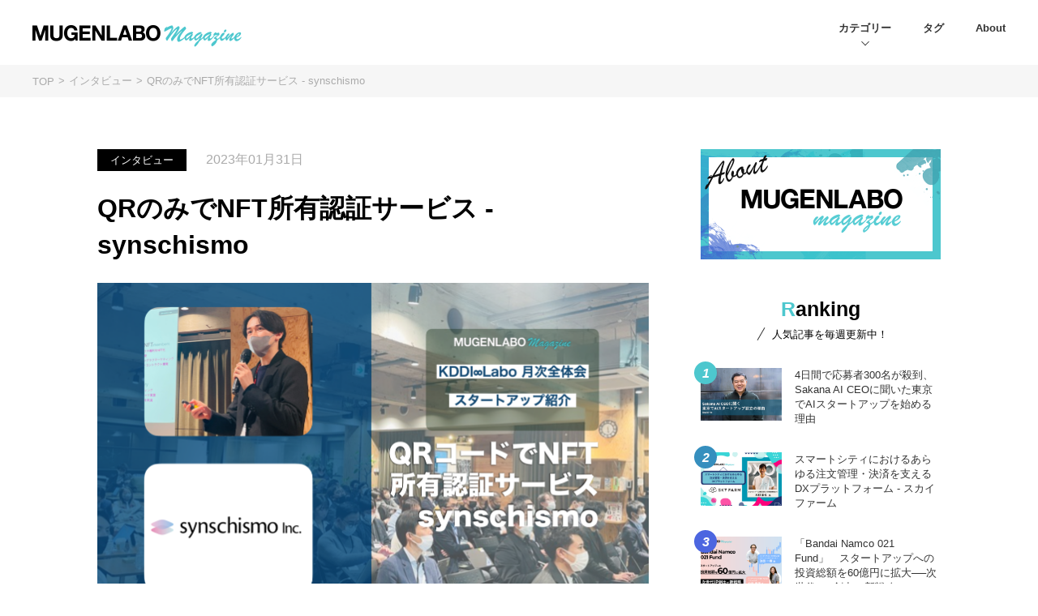

--- FILE ---
content_type: text/html; charset=UTF-8
request_url: https://mugenlabo-magazine.kddi.com/list/2023-synschismo/
body_size: 21667
content:
<!DOCTYPE html>
<html lang="ja">
<head>
    <!-- Google Tag Manager -->
    <script>(function(w,d,s,l,i){w[l]=w[l]||[];w[l].push({'gtm.start':
    new Date().getTime(),event:'gtm.js'});var f=d.getElementsByTagName(s)[0],
    j=d.createElement(s),dl=l!='dataLayer'?'&l='+l:'';j.async=true;j.src=
    'https://www.googletagmanager.com/gtm.js?id='+i+dl;f.parentNode.insertBefore(j,f);
    })(window,document,'script','dataLayer','GTM-M96XWKR');</script>
    <!-- End Google Tag Manager -->
    <meta charset="utf-8">
    <meta http-equiv="X-UA-Compatible" content="IE=edge">
        <meta name="viewport" content="width=device-width">
    <meta name="format-detection" content="telephone=no">
    <meta name="description" content="2023年1月20日、KDDI ∞ Laboの月次全体会において、スタートアップ6社が大企業に向けてピッチを行いました。MUGENLABO Magazine編集部のめぇ〜ちゃんが登壇企業にインタビューを行いました。
2社目はsynschi…">
    <meta name="keywords" content="MUGENLABO,Magazine,オープンイノベーション,ニュース,インタビュー,コラム,KDDI,事業,共創,事業開発,新規事業,スタートアップ"/>
    <meta property="og:title" content="QRのみでNFT所有認証サービス &#8211; synschismo | インタビュー | MUGENLABO Magazine – オープンイノベーション情報をすべての人へ">
    <meta property="og:type" content="article">
    <meta property="og:url" content="https://mugenlabo-magazine.kddi.com/list/2023-synschismo/">
    <meta property="og:image" content="https://mugenlabo-magazine.kddi.com/wp-content/uploads/2023/01/a879f39111cf42178b7cc3eec9e37d86.png">
    <meta property="og:description" content="2023年1月20日、KDDI ∞ Laboの月次全体会において、スタートアップ6社が大企業に向けてピッチを行いました。MUGENLABO Magazine編集部のめぇ〜ちゃんが登壇企業にインタビューを行いました。
2社目はsynschi…">
    <meta name="twitter:card" content="summary_large_image">
    <meta name="twitter:site" content="https://mugenlabo-magazine.kddi.com/list/2023-synschismo/">
    <meta name="twitter:title" content="QRのみでNFT所有認証サービス &#8211; synschismo | インタビュー | MUGENLABO Magazine – オープンイノベーション情報をすべての人へ">
    <meta name="twitter:description" content="2023年1月20日、KDDI ∞ Laboの月次全体会において、スタートアップ6社が大企業に向けてピッチを行いました。MUGENLABO Magazine編集部のめぇ〜ちゃんが登壇企業にインタビューを行いました。
2社目はsynschi…">
    <meta name="twitter:image" content="https://mugenlabo-magazine.kddi.com/wp-content/uploads/2023/01/a879f39111cf42178b7cc3eec9e37d86.png">
    <meta property="fb:app_id" content="266173421432426"/>
    <link rel="shortcut icon" href="https://mugenlabo-magazine.kddi.com/wp-content/themes/mugenlabo/img/favicon.ico" type="image/x-icon">
    <link rel="apple-touch-icon" href="https://mugenlabo-magazine.kddi.com/wp-content/themes/mugenlabo/img/apple-touch-icon.png">
    
    
    
    <link rel="canonical" href="https://mugenlabo-magazine.kddi.com/list/2023-synschismo/">
    <link rel="alternate" type="application/rss+xml" href="https://mugenlabo-magazine.kddi.com/feed/">

    <link media="all" href="https://mugenlabo-magazine.kddi.com/wp-content/cache/autoptimize/css/autoptimize_c1d2fda522d01acf62694e463e64194f.css" rel="stylesheet" /><title>QRのみでNFT所有認証サービス &#8211; synschismo | インタビュー | MUGENLABO Magazine – オープンイノベーション情報をすべての人へ</title>
<meta name='robots' content='max-image-preview:large' />
	
	

<link rel="amphtml" href="https://mugenlabo-magazine.kddi.com/list/2023-synschismo/?amp">    
        	
    	</head>
<body  class="post" id="news-list-details">
    <!-- Google Tag Manager (noscript) -->
    <noscript><iframe src="https://www.googletagmanager.com/ns.html?id=GTM-M96XWKR"
    height="0" width="0" style="display:none;visibility:hidden"></iframe></noscript>
    <!-- End Google Tag Manager (noscript) -->
    <time style="display: none;" datetime="2023-01-31T10:39:05" itemprop="datePublished">2023/01/31</time>
    
                            <!-- header.php-->
    <header class="l-header">
      <div class="l-header_inner">
        <h1 class="l-header_logo">
          <a href="https://mugenlabo-magazine.kddi.com">
            <noscript><img src="https://mugenlabo-magazine.kddi.com/wp-content/themes/mugenlabo/img/logo-pc.png" alt="MUGENLABO Magazine"></noscript><img class="lazyload" src='data:image/svg+xml,%3Csvg%20xmlns=%22http://www.w3.org/2000/svg%22%20viewBox=%220%200%20210%20140%22%3E%3C/svg%3E' data-src="https://mugenlabo-magazine.kddi.com/wp-content/themes/mugenlabo/img/logo-pc.png" alt="MUGENLABO Magazine">
          </a>
        </h1>
        <nav class="l-header_nav">
          <ul class="l-header_nav_list">
            <li><a class="is-cat">カテゴリー</a>
              <ul class="l-header_nav_more">
          	              <li><a href="https://mugenlabo-magazine.kddi.com/category/interview/">インタビュー</a></li>
                          <li><a href="https://mugenlabo-magazine.kddi.com/category/column/">コラム</a></li>
                          <li><a href="https://mugenlabo-magazine.kddi.com/category/news/">ニュース</a></li>
                          <li><a href="https://mugenlabo-magazine.kddi.com/category/%e3%82%a4%e3%83%99%e3%83%b3%e3%83%88/">イベント</a></li>
                          <li><a href="https://mugenlabo-magazine.kddi.com/category/%e6%b5%b7%e5%a4%96%e3%83%88%e3%83%ac%e3%83%b3%e3%83%89%e3%83%ac%e3%83%9d%e3%83%bc%e3%83%88/">海外トレンドレポート</a></li>
                          </ul>
            </li>
            <li><a class="is-notcat" href="https://mugenlabo-magazine.kddi.com/tags/">タグ</a></li>
            <li><a class="is-notcat" href="https://mugenlabo-magazine.kddi.com/about/">About</a></li>
          </ul>
        </nav>
        <div class="m-humberger"><span></span><span></span><span></span></div>
        <section class="l-header_nav_sp">
          <div class="l-header_nav_sp_inner">
            <p>Category</p>
            <ul class="l-header_nav_sp_cat">
          	              <li><a href="https://mugenlabo-magazine.kddi.com/category/interview/">インタビュー</a></li>
                          <li><a href="https://mugenlabo-magazine.kddi.com/category/column/">コラム</a></li>
                          <li><a href="https://mugenlabo-magazine.kddi.com/category/news/">ニュース</a></li>
                          <li><a href="https://mugenlabo-magazine.kddi.com/category/%e3%82%a4%e3%83%99%e3%83%b3%e3%83%88/">イベント</a></li>
                          <li><a href="https://mugenlabo-magazine.kddi.com/category/%e6%b5%b7%e5%a4%96%e3%83%88%e3%83%ac%e3%83%b3%e3%83%89%e3%83%ac%e3%83%9d%e3%83%bc%e3%83%88/">海外トレンドレポート</a></li>
                        </ul>
            <ul class="l-header_nav_sp_pages">
              <li><a href="https://mugenlabo-magazine.kddi.com/tags/">Tag</a></li>
              <li><a href="https://mugenlabo-magazine.kddi.com/about/">About</a></li>
              <li><a href="https://www.kddi.com/ventures/contact/" target="_blank">Contact</a></li>
            </ul>
            <ul class="l-header_nav_sp_sns">
              <li><a class="is-tw" href="https://twitter.com/kddi_mugen_labo" target="_blank">
                      <svg xmlns="http://www.w3.org/2000/svg" xmlns:xlink="http://www.w3.org/1999/xlink" width="32.031" height="26" viewBox="0 0 32.031 26">
                      <path id="logo-twitter.svg" class="cls-1" d="M254.07,23096c12.087,0,18.7-10,18.7-18.7,0-.2-0.006-0.5-0.019-0.8a13.2,13.2,0,0,0,3.278-3.4,12.025,12.025,0,0,1-3.774,1,6.593,6.593,0,0,0,2.89-3.6,14.724,14.724,0,0,1-4.173,1.6,6.5,6.5,0,0,0-4.8-2.1,6.615,6.615,0,0,0-6.572,6.6,6.788,6.788,0,0,0,.171,1.5,18.7,18.7,0,0,1-13.545-6.9,6.611,6.611,0,0,0,2.034,8.8,9.38,9.38,0,0,1-2.976-.8h0a6.622,6.622,0,0,0,5.272,6.5,9.671,9.671,0,0,1-1.732.2,5.059,5.059,0,0,1-1.235-.1,6.465,6.465,0,0,0,6.139,4.5,13.039,13.039,0,0,1-8.162,2.9c-0.53,0-1.053-.1-1.567-0.1a19.12,19.12,0,0,0,10.073,2.9" transform="translate(-244 -23070)" fill="#fff"/>
                      </svg>
                      
                      </a></li>
              <li><a class="is-fb" href="https://www.facebook.com/KDDI.mugen.Labo" target="_blank">
                      <svg xmlns="http://www.w3.org/2000/svg" width="24.875" height="24.75" viewBox="0 0 24.875 24.75">
                      <path id="ico-fb.svg" class="cls-1" d="M656.442,6490.08a12.442,12.442,0,1,0-14.386,12.29v-8.7H638.9v-3.59h3.159v-2.75c0-3.11,1.857-4.84,4.7-4.84a18.6,18.6,0,0,1,2.785.25v3.06h-1.568a1.8,1.8,0,0,0-2.028,1.94v2.34H649.4l-0.552,3.59h-2.9v8.7A12.45,12.45,0,0,0,656.442,6490.08Z" transform="translate(-631.563 -6477.63)" fill="#fff"/>
                      </svg>
                      </a></li>
            </ul>
          </div>
        </section>
      </div>
    </header>
    <!-- header.php end.-->
    
    


       
    <div class="m-bread">
      <ol class="m-bread_list">
        <li><a href="https://mugenlabo-magazine.kddi.com/">TOP</a></li>
                                                                <li><a href="https://mugenlabo-magazine.kddi.com/category/interview">インタビュー</a></li>
                                                                                       <li>QRのみでNFT所有認証サービス - synschismo</li>
                                          </ol>
    </div>

      <div class="l-wrap">
      <!-- main contents-->
      <main class="l-main">
                <article class="l-contents">
        


          <div class="l-contents_head">
            <ul class="l-contents_head_tag">
              <li class="l-contents_head_tag_1">インタビュー</li>

            </ul>
            <p class="l-contents_head_date">2023年01月31日</p>
            <h1>QRのみでNFT所有認証サービス - synschismo</h1>
          </div>
          <!-- サムネイル-->
          <div class="l-contents_thum"><noscript><img src="https://mugenlabo-magazine.kddi.com/wp-content/uploads/2023/01/c0ab76738fad98873e47b5f6f643529d.png" alt=""></noscript><img class="lazyload" src='data:image/svg+xml,%3Csvg%20xmlns=%22http://www.w3.org/2000/svg%22%20viewBox=%220%200%20210%20140%22%3E%3C/svg%3E' data-src="https://mugenlabo-magazine.kddi.com/wp-content/uploads/2023/01/c0ab76738fad98873e47b5f6f643529d.png" alt=""></div>
          <!-- 人物紹介-->
                    <div class="l-contents_people">
          	            <dl>
              <dt>synschismo株式会社<br><span>赤川英之</span></dt>
              <dd>代表取締役社長</dd>
            </dl>
                       </div>
                    <!-- ふきだし-->
          <!-- リード文-->
          <section class="l-contents_lead"><p>2023年1月20日、KDDI ∞ Laboの月次全体会において、スタートアップ6社が大企業に向けてピッチを行いました。MUGENLABO Magazine編集部のめぇ〜ちゃんが登壇企業にインタビューを行いました。<br /><br />
2社目は<a href="https://synschismo.com" rel="noopener noreferrer" target="_blank">synschismo</a>です。QRひとつでNFTの所有を認証できるソリューション「NFTauth」を提供するスタートアップです。今回は、synschismo 代表取締役社長の赤川英之氏に話を聞きました。</p><br />
</section>
          <div class="l-contents_talk">
<dl>
<dt class="l-contents_talk_01"><noscript><img decoding="async" src="/wp-content/uploads/2020/10/mechan_c1.png" alt="めぇ〜ちゃん"></noscript><img class="lazyload" decoding="async" src='data:image/svg+xml,%3Csvg%20xmlns=%22http://www.w3.org/2000/svg%22%20viewBox=%220%200%20210%20140%22%3E%3C/svg%3E' data-src="/wp-content/uploads/2020/10/mechan_c1.png" alt="めぇ〜ちゃん"><span>めぇ〜ちゃん</span></dt>
<dd>「NFTauth」とは、"QRだけ"でNFTの所有を認証するサービスです。NFT会員権やNFTチケット、 NFTクーポンを活用する際の「NFT所有の確認が大変」という問題を軽やかに解決します。現在は基本無料でご利用可能です。
</dd>
</dl>
</div>
<section class="l-contents_main">
<h2>代表取締役社長の赤川氏に伺いました</h2>
<h3>何をしている会社ですか？</h3>
<p><strong>赤川：</strong>弊社は、「創造経済を拡大する」ことをビジョンに据え、あらゆる権利を流動化させることでひとつでも多くの価値をより多くの人々に分配できる流通基盤を構築しています。NFTを用いることでユーザーアクティビティが自社サービスやプラットフォーム経済圏を超えて蓄積される利点や集めること自体の楽しみという体験価値の向上が期待できます。</p>
<p>しかし、世の中のサービスや権利をNFTとして扱うためには、トークン化（デジタル化）するだけでなく現場オペレーションへの組み込みを支援するアナログ化のソリューションまで含めた垂直なアプローチが重要です。そのため、弊社ではトークン化・流通・検証を含むライフサイクル全体で事業を展開しております。</p>
<div class="l-contents_imgs">
<div class="l-contents_imgs_box is-column1">
<p>		<noscript><img decoding="async" src="https://mugenlabo-magazine.kddi.com/wp-content/uploads/2023/01/115761841f08394e6a602a5a81aa9f4b.jpg" alt=""></noscript><img class="lazyload" decoding="async" src='data:image/svg+xml,%3Csvg%20xmlns=%22http://www.w3.org/2000/svg%22%20viewBox=%220%200%20210%20140%22%3E%3C/svg%3E' data-src="https://mugenlabo-magazine.kddi.com/wp-content/uploads/2023/01/115761841f08394e6a602a5a81aa9f4b.jpg" alt=""><br />
		QRひとつでNFTの所有を認証できるソリューション「NFTauth」
	</div>
</div>
<p>特に「<a href="https://synschismo.com/nftauth" rel="noopener noreferrer" target="_blank">NFTauth</a>」は、今日多くの利用が模索されているNFT会員権やNFTチケット、NFTクーポンを事業へ組み込む際に課題となる「所有認証」に対して、即日で現場オペレーションに組み込むことができる容易な利用フローと、ブロックチェーンならではの顧客情報の蓄積を可能にしたソリューションです。</p>
<p>NFTauthは事業者・エンドユーザー両方とも基本無料でご利用いただけます。弊社は、ユーザーが利用実績に応じて獲得したクーポンを店舗やECで利用した成果に対して送客手数料をいただくビジネスモデルとなっております。</p>
<h3>なぜ会社を立ち上げたのですか？</h3>
<p><strong>赤川：</strong>弊社の理念はシンシズモ株式会社の社内関係者はもちろん、弊社が提供する事業を通じて人類の創造性を最大限に高めることです。そのために、流動せずに留保されている権利を流動化させることで、"ひとつでも多くの価値をより多くの人々に分配"することを目指しています。</p>
<p>そしてブロックチェーンやその上で展開されるトークンを中心とした市場は、権利の流動化を支える重要な要素技術であると考えています。私たちは、それら要素技術を市場へとフィットさせるべく、権利の流通基盤を構築しています。</p>
<h3>これからの目標はありますか？</h3>
<p><strong>赤川：</strong>弊社は、Web3.0ネイティブなスマートコントラクト中心のプロダクトから、Web2.5と呼ばれるWeb3.0へのオンボーディングを志向したソリューション提供の両輪で事業を展開しています。その意図は、Web2.5ソリューションによるマスアダプションの促進を通したWeb3.0の社会実装です。</p>
<p>Web3.0が当たり前になる未来を見据えて、より一層のマスアダプションを進めるべく、事業者やユーザーが抱える障壁やリスクを徹底的に取り除く事業展開を進めてまいります。</p>
<h3>最後に一言お願いします</h3>
<p><strong>赤川：</strong>技術的な追求は大前提に、何よりもお客様の幸せが弊社事業の最大目標になっております。市場へのアダプションと顧客体験の向上を通して、お客様により良い体験や生活を実現するために、ぜひ弊社の力をご活用いただければ幸いです。<br />
</section>
<div class="l-contents_talk">
<dl>
<dt class="l-contents_talk_01"><noscript><img decoding="async" src="/wp-content/uploads/2020/10/mechan_c1.png" alt="めぇ〜ちゃん"></noscript><img class="lazyload" decoding="async" src='data:image/svg+xml,%3Csvg%20xmlns=%22http://www.w3.org/2000/svg%22%20viewBox=%220%200%20210%20140%22%3E%3C/svg%3E' data-src="/wp-content/uploads/2020/10/mechan_c1.png" alt="めぇ〜ちゃん"><span>めぇ〜ちゃん</span></dt>
<dd>
NFTを活用する上で課題となっている所有認証問題をQRコードだけで解決できるのは、事業者にとってとても魅力的ですね！</p>
<p>それでは次回もお楽しみに！</dd>
</dl>
</div>
<div class="l-contents_foot_corp">
<div class="l-contents_foot_corp_box">
<p><noscript><img decoding="async" class="l-contents_foot_corp_logo" alt="" src="https://mugenlabo-magazine.kddi.com/wp-content/uploads/2023/01/f3a0948356a0cccd7f4973b1f5ee568b.jpg"></noscript><img decoding="async" class="lazyload l-contents_foot_corp_logo" alt="" src='data:image/svg+xml,%3Csvg%20xmlns=%22http://www.w3.org/2000/svg%22%20viewBox=%220%200%20210%20140%22%3E%3C/svg%3E' data-src="https://mugenlabo-magazine.kddi.com/wp-content/uploads/2023/01/f3a0948356a0cccd7f4973b1f5ee568b.jpg"></p>
<div class="l-contents_foot_corp_txt"><strong>シンシズモ株式会社</strong><br />
<a href="https://synschismo.com" target="_blank" rel="noopener noreferrer">https://synschismo.com</a><br />
QRひとつでNFTの所有を認証できるソリューション「NFTauth」を提供
</div>
</div>
</div>
<div class="l-contents_foot_rec">
<h2>関連リンク</h2>
<ul>
<li><a href="https://mugenlabo-magazine.kddi.com/list/2023-1/" rel="noopener noreferrer" target="_blank">KDDI ∞ Labo 2023年1月全体会レポート</a></li>
<li><a href="https://mugenlabo-magazine.kddi.com/list/2023-life-coach/" rel="noopener noreferrer" target="_blank">次世代型フィットネスジム - LifeCoach</a></li>
</ul>
</div>
<div class="l-contents_foot"><div class="l-contents_foot_tag"><ul><li><a href="https://mugenlabo-magazine.kddi.com/tags/mugenlabo/">#KDDI ∞ Labo</a></li></ul></div></div>
            <!-- SNS-->
                 <ul class="l-contents_foot_sns">
              <li><a class="is-tw" href="//twitter.com/share?text=QR%E3%81%AE%E3%81%BF%E3%81%A7NFT%E6%89%80%E6%9C%89%E8%AA%8D%E8%A8%BC%E3%82%B5%E3%83%BC%E3%83%93%E3%82%B9+-+synschismo&amp;url=https%3A%2F%2Fmugenlabo-magazine.kddi.com%2Flist%2F2023-synschismo%2F" target="_blank">
                      <svg xmlns="http://www.w3.org/2000/svg" xmlns:xlink="http://www.w3.org/1999/xlink" width="32.031" height="26" viewBox="0 0 32.031 26">
                      <path id="logo-twitter.svg" class="cls-1" d="M254.07,23096c12.087,0,18.7-10,18.7-18.7,0-.2-0.006-0.5-0.019-0.8a13.2,13.2,0,0,0,3.278-3.4,12.025,12.025,0,0,1-3.774,1,6.593,6.593,0,0,0,2.89-3.6,14.724,14.724,0,0,1-4.173,1.6,6.5,6.5,0,0,0-4.8-2.1,6.615,6.615,0,0,0-6.572,6.6,6.788,6.788,0,0,0,.171,1.5,18.7,18.7,0,0,1-13.545-6.9,6.611,6.611,0,0,0,2.034,8.8,9.38,9.38,0,0,1-2.976-.8h0a6.622,6.622,0,0,0,5.272,6.5,9.671,9.671,0,0,1-1.732.2,5.059,5.059,0,0,1-1.235-.1,6.465,6.465,0,0,0,6.139,4.5,13.039,13.039,0,0,1-8.162,2.9c-0.53,0-1.053-.1-1.567-0.1a19.12,19.12,0,0,0,10.073,2.9" transform="translate(-244 -23070)" fill="#fff"/>
                      </svg>
                      
                      </a></li>
              <li><a class="is-fb" href="//www.facebook.com/sharer.php?u=https%3A%2F%2Fmugenlabo-magazine.kddi.com%2Flist%2F2023-synschismo%2F" target="_blank"">
                      <svg xmlns="http://www.w3.org/2000/svg" width="24.875" height="24.75" viewBox="0 0 24.875 24.75">
                      <path id="ico-fb.svg" class="cls-1" d="M656.442,6490.08a12.442,12.442,0,1,0-14.386,12.29v-8.7H638.9v-3.59h3.159v-2.75c0-3.11,1.857-4.84,4.7-4.84a18.6,18.6,0,0,1,2.785.25v3.06h-1.568a1.8,1.8,0,0,0-2.028,1.94v2.34H649.4l-0.552,3.59h-2.9v8.7A12.45,12.45,0,0,0,656.442,6490.08Z" transform="translate(-631.563 -6477.63)" fill="#fff"/>
                      </svg>
                      </a></li>
              <li><a class="is-ln" href="//line.me/R/msg/text/?QR%E3%81%AE%E3%81%BF%E3%81%A7NFT%E6%89%80%E6%9C%89%E8%AA%8D%E8%A8%BC%E3%82%B5%E3%83%BC%E3%83%93%E3%82%B9+-+synschismo%0Ahttps%3A%2F%2Fmugenlabo-magazine.kddi.com%2Flist%2F2023-synschismo%2F" target="_blank"">
                      <svg xmlns="http://www.w3.org/2000/svg" xmlns:xlink="http://www.w3.org/1999/xlink" width="41" height="40" viewBox="0 0 41 40">
                      <image id="ico-line.svg" width="41" height="40" xlink:href="[data-uri]"/>
                      </svg>
                      </a></li>
              <li><a class="is-ht" href="//b.hatena.ne.jp/add?mode=confirm&url=https%3A%2F%2Fmugenlabo-magazine.kddi.com%2Flist%2F2023-synschismo%2F" target="_blank">
                      <svg xmlns="http://www.w3.org/2000/svg" width="19.625" height="18" viewBox="0 0 19.625 18">
                      <path id="ico-hatena.svg" class="cls-1" d="M780.105,6498.8a2.414,2.414,0,0,1,0-4.81v-0.01a2.306,2.306,0,0,1,2.21,2.39A2.33,2.33,0,0,1,780.105,6498.8Zm-12.784-.08h0v-0.12h-4.637v-17.83h4.571a25.158,25.158,0,0,1,3.879.21,5.631,5.631,0,0,1,1.9.68,3.977,3.977,0,0,1,1.384,1.48,4.836,4.836,0,0,1,.47,2.15,3.675,3.675,0,0,1-.729,2.42,4.353,4.353,0,0,1-2.283,1.37,3.713,3.713,0,0,1,2.728,1.35,4.842,4.842,0,0,1,.989,3.18,5.363,5.363,0,0,1-.565,2.52,3.94,3.94,0,0,1-1.6,1.68,5.875,5.875,0,0,1-2.071.7A28.744,28.744,0,0,1,767.321,6498.72Zm-0.472-7.11v3.9h1.576a4.1,4.1,0,0,0,2.259-.43,1.562,1.562,0,0,0,.658-1.45,1.8,1.8,0,0,0-.611-1.58,4.018,4.018,0,0,0-2.258-.45l0.023,0.01h-1.647Zm0-6.78v3.58h0.894a4.672,4.672,0,0,0,2.276-.39,1.5,1.5,0,0,0,.611-1.37,1.587,1.587,0,0,0-.574-1.41,4.18,4.18,0,0,0-2.246-.41h-0.961Zm15.193,7.97h-3.858v-12h3.858v12h0Z" transform="translate(-762.688 -6480.78)" fill="#fff"/>
                      </svg>
                      
                      </a></li>
              <li>
                <button class="is-sh" id="js-btn-sns-url">
                      <svg xmlns="http://www.w3.org/2000/svg" width="21.469" height="21.96" viewBox="0 0 21.469 21.96">
                      <path id="svg-chane.svg" class="cls-1" d="M837.837,6494.4a6.475,6.475,0,0,1-.875-0.07,5.994,5.994,0,0,1-3.988-2.42,1.458,1.458,0,0,1,.28-2,1.367,1.367,0,0,1,1.944.29,3.239,3.239,0,0,0,4.592.68,4.243,4.243,0,0,0,.354-0.31l2.8-2.88a3.422,3.422,0,0,0,0-4.75,3.229,3.229,0,0,0-4.639,0l-1.609,1.64a1.374,1.374,0,0,1-1.963,0,1.456,1.456,0,0,1,0-2.02l1.606-1.63a5.957,5.957,0,0,1,8.563,0,6.325,6.325,0,0,1,0,8.78l-2.8,2.87a6.318,6.318,0,0,1-.654.58A5.93,5.93,0,0,1,837.837,6494.4Zm-6.56,6.68a5.96,5.96,0,0,1-4.284-1.81,6.325,6.325,0,0,1,0-8.78l2.8-2.87a6.308,6.308,0,0,1,.653-0.58,5.971,5.971,0,0,1,8.481,1.25,1.443,1.443,0,0,1-.28,1.99,1.366,1.366,0,0,1-1.943-.29,3.236,3.236,0,0,0-4.593-.67,2.965,2.965,0,0,0-.354.31l-2.8,2.87a3.42,3.42,0,0,0,0,4.75,3.229,3.229,0,0,0,4.639,0l1.6-1.63a1.366,1.366,0,0,1,1.964,0,1.446,1.446,0,0,1,0,2.01l-1.6,1.64A5.961,5.961,0,0,1,831.277,6501.08Z" transform="translate(-825.219 -6479.13)" fill="#fff"/>
                      </svg>
                </button>
              </li>
                      
    </ul>
            <!---->
          
		   				   <section class="m-postlist is-pc">
					 <h2 class="m-postlist_head">関連記事</h2>
					 <ul class="m-postlist_main">        
				   					   <li class="m-postlist_box"><a href="https://mugenlabo-magazine.kddi.com/list/livingrobot/">
						   <noscript><img class="m-postlist_img" src="https://mugenlabo-magazine.kddi.com/wp-content/uploads/2026/01/18c78a98d0cb7f453f11f92f31ed8cb6-640x420.png"></noscript><img class="lazyload m-postlist_img" src='data:image/svg+xml,%3Csvg%20xmlns=%22http://www.w3.org/2000/svg%22%20viewBox=%220%200%20210%20140%22%3E%3C/svg%3E' data-src="https://mugenlabo-magazine.kddi.com/wp-content/uploads/2026/01/18c78a98d0cb7f453f11f92f31ed8cb6-640x420.png">
						   <p class="m-postlist_meta2">インタビュー</p>
						   <p class="m-postlist_ttl">"人とロボットが共に成長する世界"を目指して - リビングロボット</p></a>
						 <ul class="m-postlist_tag">
						 						 <li><a href="https://mugenlabo-magazine.kddi.com/tags/%e3%82%b9%e3%82%bf%e3%83%bc%e3%83%88%e3%82%a2%e3%83%83%e3%83%97/">#スタートアップ</a></li>
						 						 <li><a href="https://mugenlabo-magazine.kddi.com/tags/mugenlabo/">#KDDI ∞ Labo</a></li>
						 						 <li><a href="https://mugenlabo-magazine.kddi.com/tags/kddi-%e2%88%9e-labo%e5%85%a8%e4%bd%93%e4%bc%9a/">#KDDI ∞ Labo全体会</a></li>
						 						 <li><a href="https://mugenlabo-magazine.kddi.com/tags/%e3%83%ad%e3%83%9c%e3%83%86%e3%82%a3%e3%82%af%e3%82%b9/">#ロボティクス</a></li>
						 						 </ul>
						 <p class="m-postlist_date">2026年01月16日</p>
					   </li>
					  					   <li class="m-postlist_box"><a href="https://mugenlabo-magazine.kddi.com/list/nomura-re/">
						   <noscript><img class="m-postlist_img" src="https://mugenlabo-magazine.kddi.com/wp-content/uploads/2025/12/680-1.jpg"></noscript><img class="lazyload m-postlist_img" src='data:image/svg+xml,%3Csvg%20xmlns=%22http://www.w3.org/2000/svg%22%20viewBox=%220%200%20210%20140%22%3E%3C/svg%3E' data-src="https://mugenlabo-magazine.kddi.com/wp-content/uploads/2025/12/680-1.jpg">
						   <p class="m-postlist_meta2">インタビュー</p>
						   <p class="m-postlist_ttl">スタートアップに会いたい！Vol.103- 野村不動産</p></a>
						 <ul class="m-postlist_tag">
						 						 <li><a href="https://mugenlabo-magazine.kddi.com/tags/mugenlabo/">#KDDI ∞ Labo</a></li>
						 						 <li><a href="https://mugenlabo-magazine.kddi.com/tags/%e3%82%b9%e3%82%bf%e3%83%bc%e3%83%88%e3%82%a2%e3%83%83%e3%83%97%e3%81%ab%e4%bc%9a%e3%81%84%e3%81%9f%e3%81%84%ef%bc%81/">#スタートアップに会いたい！</a></li>
						 						 </ul>
						 <p class="m-postlist_date">2026年01月08日</p>
					   </li>
					  					 </ul>
				   </section>            
			 


	              <section class="m-postlist is-pc">
              <h2 class="m-postlist_head">インタビューの記事</h2>
              <ul class="m-postlist_main">
              
                            <li class="m-postlist_box"><a href="https://mugenlabo-magazine.kddi.com/list/livingrobot/">
                    <noscript><img class="m-postlist_img" src="https://mugenlabo-magazine.kddi.com/wp-content/uploads/2026/01/18c78a98d0cb7f453f11f92f31ed8cb6-640x420.png"></noscript><img class="lazyload m-postlist_img" src='data:image/svg+xml,%3Csvg%20xmlns=%22http://www.w3.org/2000/svg%22%20viewBox=%220%200%20210%20140%22%3E%3C/svg%3E' data-src="https://mugenlabo-magazine.kddi.com/wp-content/uploads/2026/01/18c78a98d0cb7f453f11f92f31ed8cb6-640x420.png">
                    <p class="m-postlist_meta2">インタビュー</p>
                    <p class="m-postlist_ttl">"人とロボットが共に成長する世界"を目指して - リビングロボット</p></a>
                  <ul class="m-postlist_tag">
              		                	<li><a href="https://mugenlabo-magazine.kddi.com/tags/%e3%82%b9%e3%82%bf%e3%83%bc%e3%83%88%e3%82%a2%e3%83%83%e3%83%97/">#スタートアップ</a></li>
                	                	<li><a href="https://mugenlabo-magazine.kddi.com/tags/mugenlabo/">#KDDI ∞ Labo</a></li>
                	                	<li><a href="https://mugenlabo-magazine.kddi.com/tags/kddi-%e2%88%9e-labo%e5%85%a8%e4%bd%93%e4%bc%9a/">#KDDI ∞ Labo全体会</a></li>
                	                	<li><a href="https://mugenlabo-magazine.kddi.com/tags/%e3%83%ad%e3%83%9c%e3%83%86%e3%82%a3%e3%82%af%e3%82%b9/">#ロボティクス</a></li>
                	                  </ul>
                  <p class="m-postlist_date">2026年01月16日</p>
                </li>
           	                  <li class="m-postlist_box"><a href="https://mugenlabo-magazine.kddi.com/list/ginkan-2/">
                    <noscript><img class="m-postlist_img" src="https://mugenlabo-magazine.kddi.com/wp-content/uploads/2026/01/GINKAN680-x-420-px-640x420.png"></noscript><img class="lazyload m-postlist_img" src='data:image/svg+xml,%3Csvg%20xmlns=%22http://www.w3.org/2000/svg%22%20viewBox=%220%200%20210%20140%22%3E%3C/svg%3E' data-src="https://mugenlabo-magazine.kddi.com/wp-content/uploads/2026/01/GINKAN680-x-420-px-640x420.png">
                    <p class="m-postlist_meta2">インタビュー</p>
                    <p class="m-postlist_ttl">決済データの価値をデジタル資産に - GINKAN</p></a>
                  <ul class="m-postlist_tag">
              		                	<li><a href="https://mugenlabo-magazine.kddi.com/tags/%e3%82%b9%e3%82%bf%e3%83%bc%e3%83%88%e3%82%a2%e3%83%83%e3%83%97/">#スタートアップ</a></li>
                	                  </ul>
                  <p class="m-postlist_date">2026年01月13日</p>
                </li>
           	                </ul>
              <p class="m-postlist_more"><a href="https://mugenlabo-magazine.kddi.com/category/interview/"><span class="is-pc">すべての記事を見る</span><span class="is-sp">記事一覧を見る</span><svg xmlns="http://www.w3.org/2000/svg" width="18" height="24" viewBox="0 0 18 24">
                  <path id="ico-arrow-r.svg" class="cls-1" d="M24.85,8745.05l8.386-8.07-8.386-8.07,0.924-.89,9.311,8.96-9.311,8.96Z" transform="translate(-21 -8725)"/>
                  </svg>
                  </a></p>
            </section>         
				
		
                
        <script>
        var auto_go=false;
        </script>
        		<script>
		auto_go=true;
		var org_slug='2023-synschismo';
		var org_ttl='QRのみでNFT所有認証サービス &#8211; synschismo | インタビュー | MUGENLABO Magazine – オープンイノベーション情報をすべての人へ';
		var autoload_1=15458;var autoload_slug_1='livingrobot';var autoload_ttl_1='&#8220;人とロボットが共に成長する世界&#8221;を目指して &#8211; リビングロボット | インタビュー | MUGENLABO Magazine – オープンイノベーション情報をすべての人へ';var autoload_count_1=1;var autoload_2=15359;var autoload_slug_2='nomura-re';var autoload_ttl_2='スタートアップに会いたい！Vol.103- 野村不動産 | インタビュー | MUGENLABO Magazine – オープンイノベーション情報をすべての人へ';var autoload_count_2=2;		</script> 
		<div id="autoload_1" class="is-sp"></div>	
		<div id="autoload_2" class="is-sp"></div>
		


		
    			<!--
            <section class="m-postlist">
              <h2 class="m-postlist_head">NFTの記事</h2>
              <ul class="m-postlist_main">
                              <li class="m-postlist_box"><a href="https://mugenlabo-magazine.kddi.com/list/livingrobot/">
                    <p class="m-postlist_meta1">ロボット</p><noscript><img class="m-postlist_img" src="https://mugenlabo-magazine.kddi.com/wp-content/uploads/2026/01/18c78a98d0cb7f453f11f92f31ed8cb6-640x420.png"></noscript><img class="lazyload m-postlist_img" src='data:image/svg+xml,%3Csvg%20xmlns=%22http://www.w3.org/2000/svg%22%20viewBox=%220%200%20210%20140%22%3E%3C/svg%3E' data-src="https://mugenlabo-magazine.kddi.com/wp-content/uploads/2026/01/18c78a98d0cb7f453f11f92f31ed8cb6-640x420.png">
                    <p class="m-postlist_meta2">インタビュー</p>
                    <p class="m-postlist_ttl">"人とロボットが共に成長する世界"を目指して - リビングロボット</p></a>
                  <ul class="m-postlist_tag">
              		                	<li><a href="https://mugenlabo-magazine.kddi.com/tags/%e3%82%b9%e3%82%bf%e3%83%bc%e3%83%88%e3%82%a2%e3%83%83%e3%83%97/">#スタートアップ</a></li>
                	                	<li><a href="https://mugenlabo-magazine.kddi.com/tags/mugenlabo/">#KDDI ∞ Labo</a></li>
                	                	<li><a href="https://mugenlabo-magazine.kddi.com/tags/kddi-%e2%88%9e-labo%e5%85%a8%e4%bd%93%e4%bc%9a/">#KDDI ∞ Labo全体会</a></li>
                	                	<li><a href="https://mugenlabo-magazine.kddi.com/tags/%e3%83%ad%e3%83%9c%e3%83%86%e3%82%a3%e3%82%af%e3%82%b9/">#ロボティクス</a></li>
                	                  </ul>
                  <p class="m-postlist_date">2026年01月16日</p>
                </li>
                              <li class="m-postlist_box"><a href="https://mugenlabo-magazine.kddi.com/list/ginkan-2/">
                    <p class="m-postlist_meta1">AI</p><noscript><img class="m-postlist_img" src="https://mugenlabo-magazine.kddi.com/wp-content/uploads/2026/01/GINKAN680-x-420-px-640x420.png"></noscript><img class="lazyload m-postlist_img" src='data:image/svg+xml,%3Csvg%20xmlns=%22http://www.w3.org/2000/svg%22%20viewBox=%220%200%20210%20140%22%3E%3C/svg%3E' data-src="https://mugenlabo-magazine.kddi.com/wp-content/uploads/2026/01/GINKAN680-x-420-px-640x420.png">
                    <p class="m-postlist_meta2">インタビュー</p>
                    <p class="m-postlist_ttl">決済データの価値をデジタル資産に - GINKAN</p></a>
                  <ul class="m-postlist_tag">
              		                	<li><a href="https://mugenlabo-magazine.kddi.com/tags/%e3%82%b9%e3%82%bf%e3%83%bc%e3%83%88%e3%82%a2%e3%83%83%e3%83%97/">#スタートアップ</a></li>
                	                  </ul>
                  <p class="m-postlist_date">2026年01月13日</p>
                </li>
                            </ul>
              <p class="m-postlist_more"><a href="https://mugenlabo-magazine.kddi.com/industry/nft/"><span class="is-pc">すべての記事を見る</span><span class="is-sp">記事一覧を見る</span><svg xmlns="http://www.w3.org/2000/svg" width="18" height="24" viewBox="0 0 18 24">
                  <path id="ico-arrow-r.svg" class="cls-1" d="M24.85,8745.05l8.386-8.07-8.386-8.07,0.924-.89,9.311,8.96-9.311,8.96Z" transform="translate(-21 -8725)"/>
                  </svg></a></p>
            </section>
            -->
			        </article>
                <aside class="l-more">
           <h2 class="m-ttl"><b>Category</b><span>記事カテゴリーから探す</span></h2>
          <ul class="l-more_cat">
                      	            <li><a href="https://mugenlabo-magazine.kddi.com/category/interview/">インタビュー</a></li>
                        <li><a href="https://mugenlabo-magazine.kddi.com/category/column/">コラム</a></li>
                        <li><a href="https://mugenlabo-magazine.kddi.com/category/news/">ニュース</a></li>
                        <li><a href="https://mugenlabo-magazine.kddi.com/category/%e3%82%a4%e3%83%99%e3%83%b3%e3%83%88/">イベント</a></li>
                        <li><a href="https://mugenlabo-magazine.kddi.com/category/%e6%b5%b7%e5%a4%96%e3%83%88%e3%83%ac%e3%83%b3%e3%83%89%e3%83%ac%e3%83%9d%e3%83%bc%e3%83%88/">海外トレンドレポート</a></li>
                      </ul>
          <!--
          <h2 class="m-ttl"><b>Industry</b><span>領域から探す</span></h2>
          <ul class="l-more_cat">
                                    <li><a href="https://mugenlabo-magazine.kddi.com/industry/ai/">AI</a></li>
                        <li><a href="https://mugenlabo-magazine.kddi.com/industry/ar/">AR</a></li>
                        <li><a href="https://mugenlabo-magazine.kddi.com/industry/cvc/">CVC</a></li>
                        <li><a href="https://mugenlabo-magazine.kddi.com/industry/dx/">DX</a></li>
                        <li><a href="https://mugenlabo-magazine.kddi.com/industry/ec/">EC</a></li>
                        <li><a href="https://mugenlabo-magazine.kddi.com/industry/e%e3%82%b3%e3%83%9e%e3%83%bc%e3%82%b9/">eコマース</a></li>
                        <li><a href="https://mugenlabo-magazine.kddi.com/industry/hr/">HR</a></li>
                        <li><a href="https://mugenlabo-magazine.kddi.com/industry/iot/">IoT</a></li>
                        <li><a href="https://mugenlabo-magazine.kddi.com/industry/iot-ai/">IoT／AI</a></li>
                        <li><a href="https://mugenlabo-magazine.kddi.com/industry/kddi/">KDDI</a></li>
                        <li><a href="https://mugenlabo-magazine.kddi.com/industry/kddi%e2%88%9e-labo/">KDDI∞ Labo</a></li>
                        <li><a href="https://mugenlabo-magazine.kddi.com/industry/maas/">MaaS</a></li>
                        <li><a href="https://mugenlabo-magazine.kddi.com/industry/nft/">NFT</a></li>
                        <li><a href="https://mugenlabo-magazine.kddi.com/industry/web3/">Web3</a></li>
                        <li><a href="https://mugenlabo-magazine.kddi.com/industry/xr/">XR</a></li>
                        <li><a href="https://mugenlabo-magazine.kddi.com/industry/z%e4%b8%96%e4%bb%a3/">Z世代</a></li>
                        <li><a href="https://mugenlabo-magazine.kddi.com/industry/%e3%82%a2%e3%83%bc%e3%83%88/">アート</a></li>
                        <li><a href="https://mugenlabo-magazine.kddi.com/industry/%e3%82%a4%e3%83%99%e3%83%b3%e3%83%88/">イベント</a></li>
                        <li><a href="https://mugenlabo-magazine.kddi.com/industry/%e3%82%a6%e3%82%a7%e3%83%ab%e3%83%93%e3%83%bc%e3%82%a4%e3%83%b3%e3%82%b0/">ウェルビーイング</a></li>
                        <li><a href="https://mugenlabo-magazine.kddi.com/industry/%e3%82%a8%e3%83%8d%e3%83%ab%e3%82%ae%e3%83%bc/">エネルギー</a></li>
                        <li><a href="https://mugenlabo-magazine.kddi.com/industry/%e3%82%a8%e3%83%b3%e3%82%bf%e3%83%bc%e3%83%86%e3%82%a4%e3%83%a1%e3%83%b3%e3%83%88/">エンターテイメント</a></li>
                        <li><a href="https://mugenlabo-magazine.kddi.com/industry/entertainment/">エンターテインメント</a></li>
                        <li><a href="https://mugenlabo-magazine.kddi.com/industry/enterprise/">エンタープライズ</a></li>
                        <li><a href="https://mugenlabo-magazine.kddi.com/industry/%e3%82%aa%e3%83%bc%e3%83%97%e3%83%b3%e3%82%a4%e3%83%8e%e3%83%99%e3%83%bc%e3%82%b7%e3%83%a7%e3%83%b3/">オープンイノベーション</a></li>
                        <li><a href="https://mugenlabo-magazine.kddi.com/industry/%e3%82%af%e3%83%aa%e3%82%a8%e3%82%a4%e3%82%bf%e3%83%bc/">クリエイター</a></li>
                        <li><a href="https://mugenlabo-magazine.kddi.com/industry/%e3%82%b3%e3%83%9e%e3%83%bc%e3%82%b9/">コマース</a></li>
                        <li><a href="https://mugenlabo-magazine.kddi.com/industry/consumer/">コンシューマ</a></li>
                        <li><a href="https://mugenlabo-magazine.kddi.com/industry/%e3%82%b3%e3%83%b3%e3%82%b7%e3%83%a5%e3%83%bc%e3%83%9e%e3%83%bc/">コンシューマー</a></li>
                        <li><a href="https://mugenlabo-magazine.kddi.com/industry/%e3%82%b5%e3%82%b9%e3%83%86%e3%83%8a%e3%83%93%e3%83%aa%e3%83%86%e3%82%a3/">サステナビリティ</a></li>
                        <li><a href="https://mugenlabo-magazine.kddi.com/industry/%e3%82%b5%e3%83%96%e3%82%b9%e3%82%af%e3%83%aa%e3%83%97%e3%82%b7%e3%83%a7%e3%83%b3/">サブスクリプション</a></li>
                        <li><a href="https://mugenlabo-magazine.kddi.com/industry/%e3%82%b9%e3%83%9d%e3%83%bc%e3%83%84/">スポーツ</a></li>
                        <li><a href="https://mugenlabo-magazine.kddi.com/industry/%e3%82%b9%e3%83%9e%e3%83%bc%e3%83%88%e3%82%b7%e3%83%86%e3%82%a3/">スマートシティ</a></li>
                        <li><a href="https://mugenlabo-magazine.kddi.com/industry/%e3%82%bb%e3%82%ad%e3%83%a5%e3%83%aa%e3%83%86%e3%82%a3/">セキュリティ</a></li>
                        <li><a href="https://mugenlabo-magazine.kddi.com/industry/other/">その他</a></li>
                        <li><a href="https://mugenlabo-magazine.kddi.com/industry/%e3%83%87%e3%83%bc%e3%82%bf%e3%82%b5%e3%82%a4%e3%82%a8%e3%83%b3%e3%82%b9/">データサイエンス</a></li>
                        <li><a href="https://mugenlabo-magazine.kddi.com/industry/%e3%83%87%e3%82%b8%e3%82%bf%e3%83%ab%e3%83%84%e3%82%a4%e3%83%b3/">デジタルツイン</a></li>
                        <li><a href="https://mugenlabo-magazine.kddi.com/industry/%e3%83%89%e3%83%ad%e3%83%bc%e3%83%b3/">ドローン</a></li>
                        <li><a href="https://mugenlabo-magazine.kddi.com/industry/%e3%83%95%e3%83%bc%e3%83%89%e3%83%86%e3%83%83%e3%82%af/">フードテック</a></li>
                        <li><a href="https://mugenlabo-magazine.kddi.com/industry/%e3%83%95%e3%82%a3%e3%83%83%e3%83%88%e3%83%8d%e3%82%b9/">フィットネス</a></li>
                        <li><a href="https://mugenlabo-magazine.kddi.com/industry/fintech/">フィンテック</a></li>
                        <li><a href="https://mugenlabo-magazine.kddi.com/industry/%e3%83%95%e3%82%a7%e3%83%a0%e3%83%86%e3%83%83%e3%82%af/">フェムテック</a></li>
                        <li><a href="https://mugenlabo-magazine.kddi.com/industry/%e3%83%96%e3%83%ac%e3%82%a4%e3%83%b3%e3%83%86%e3%83%83%e3%82%af/">ブレインテック</a></li>
                        <li><a href="https://mugenlabo-magazine.kddi.com/industry/%e3%83%96%e3%83%ac%e3%82%a4%e3%83%b3%e3%83%9e%e3%82%b7%e3%83%b3%e3%82%a4%e3%83%b3%e3%82%bf%e3%83%bc%e3%83%95%e3%82%a7%e3%83%bc%e3%82%b9/">ブレインマシンインターフェース</a></li>
                        <li><a href="https://mugenlabo-magazine.kddi.com/industry/%e3%83%96%e3%83%ad%e3%83%83%e3%82%af%e3%83%81%e3%82%a7%e3%83%bc%e3%83%b3/">ブロックチェーン</a></li>
                        <li><a href="https://mugenlabo-magazine.kddi.com/industry/%e3%83%97%e3%83%ad%e3%83%83%e3%83%97%e3%83%86%e3%83%83%e3%82%af/">プロップテック</a></li>
                        <li><a href="https://mugenlabo-magazine.kddi.com/industry/healthcare/">ヘルスケア</a></li>
                        <li><a href="https://mugenlabo-magazine.kddi.com/industry/%e3%83%9d%e3%83%aa%e3%83%86%e3%83%83%e3%82%af/">ポリテック</a></li>
                        <li><a href="https://mugenlabo-magazine.kddi.com/industry/%e3%83%9e%e3%83%bc%e3%82%b1%e3%83%86%e3%82%a3%e3%83%b3%e3%82%b0/">マーケティング</a></li>
                        <li><a href="https://mugenlabo-magazine.kddi.com/industry/%e3%83%a1%e3%82%bf%e3%83%90%e3%83%bc%e3%82%b9/">メタバース</a></li>
                        <li><a href="https://mugenlabo-magazine.kddi.com/industry/%e3%83%a2%e3%83%93%e3%83%aa%e3%83%86%e3%82%a3/">モビリティ</a></li>
                        <li><a href="https://mugenlabo-magazine.kddi.com/industry/%e3%83%ad%e3%83%9c%e3%83%83%e3%83%88/">ロボット</a></li>
                        <li><a href="https://mugenlabo-magazine.kddi.com/industry/%e4%b8%8d%e5%8b%95%e7%94%a3/">不動産</a></li>
                        <li><a href="https://mugenlabo-magazine.kddi.com/industry/%e4%ba%a4%e9%80%9a/">交通</a></li>
                        <li><a href="https://mugenlabo-magazine.kddi.com/industry/%e4%bb%8b%e8%ad%b7/">介護</a></li>
                        <li><a href="https://mugenlabo-magazine.kddi.com/industry/%e5%83%8d%e3%81%8d%e6%96%b9/">働き方</a></li>
                        <li><a href="https://mugenlabo-magazine.kddi.com/industry/%e5%8c%96%e5%ad%a6/">化学</a></li>
                        <li><a href="https://mugenlabo-magazine.kddi.com/industry/%e5%8c%bb%e7%99%82/">医療</a></li>
                        <li><a href="https://mugenlabo-magazine.kddi.com/industry/%e5%ad%90%e8%82%b2%e3%81%a6/">子育て</a></li>
                        <li><a href="https://mugenlabo-magazine.kddi.com/industry/%e5%ae%87%e5%ae%99/">宇宙</a></li>
                        <li><a href="https://mugenlabo-magazine.kddi.com/industry/%e5%bb%ba%e8%a8%ad/">建設</a></li>
                        <li><a href="https://mugenlabo-magazine.kddi.com/industry/%e6%84%9f%e6%83%85%e5%88%86%e6%9e%90/">感情分析</a></li>
                        <li><a href="https://mugenlabo-magazine.kddi.com/industry/%e6%95%99%e8%82%b2/">教育</a></li>
                        <li><a href="https://mugenlabo-magazine.kddi.com/industry/%e7%89%a9%e6%b5%81/">物流</a></li>
                        <li><a href="https://mugenlabo-magazine.kddi.com/industry/%e7%92%b0%e5%a2%83/">環境</a></li>
                        <li><a href="https://mugenlabo-magazine.kddi.com/industry/%e7%94%9f%e6%88%90ai/">生成AI</a></li>
                        <li><a href="https://mugenlabo-magazine.kddi.com/industry/%e7%ac%ac%e4%b8%80%e6%ac%a1%e7%94%a3%e6%a5%ad/">第一次産業</a></li>
                        <li><a href="https://mugenlabo-magazine.kddi.com/industry/%e7%b4%a0%e6%9d%90/">素材</a></li>
                        <li><a href="https://mugenlabo-magazine.kddi.com/industry/%e7%be%8e%e5%ae%b9/">美容</a></li>
                        <li><a href="https://mugenlabo-magazine.kddi.com/industry/%e8%87%aa%e5%8b%95%e9%81%8b%e8%bb%a2/">自動運転</a></li>
                        <li><a href="https://mugenlabo-magazine.kddi.com/industry/%e8%a1%9b%e6%98%9f%e9%80%9a%e4%bf%a1/">衛星通信</a></li>
                        <li><a href="https://mugenlabo-magazine.kddi.com/industry/%e8%a6%b3%e5%85%89/">観光</a></li>
                        <li><a href="https://mugenlabo-magazine.kddi.com/industry/%e9%81%8b%e8%bc%b8/">運輸</a></li>
                        <li><a href="https://mugenlabo-magazine.kddi.com/industry/%e9%87%8f%e5%ad%90%e3%82%a2%e3%83%8b%e3%83%bc%e3%83%aa%e3%83%b3%e3%82%b0/">量子アニーリング</a></li>
                        <li><a href="https://mugenlabo-magazine.kddi.com/industry/%e9%9b%bb%e5%8b%95%e6%b0%b4%e4%b8%ad%e7%bf%bc%e8%88%b9/">電動水中翼船</a></li>
                        <li><a href="https://mugenlabo-magazine.kddi.com/industry/%e9%a3%b2%e9%a3%9f/">飲食</a></li>
                      </ul>
          -->
           <h2 class="m-ttl"><b>Tag</b><span>すべてのタグ</span></h2>
          <ul class="l-more_tag">
                                    <li><a href="https://mugenlabo-magazine.kddi.com/tags/atcosme/">#@cosme</a></li>
                        <li><a href="https://mugenlabo-magazine.kddi.com/tags/%e2%88%9e%e3%81%ae%e7%bf%bc/">#∞の翼</a></li>
                        <li><a href="https://mugenlabo-magazine.kddi.com/tags/01booster/">#01Booster</a></li>
                        <li><a href="https://mugenlabo-magazine.kddi.com/tags/3d%e3%82%a2%e3%83%90%e3%82%bf%e3%83%bc/">#3Dアバター</a></li>
                        <li><a href="https://mugenlabo-magazine.kddi.com/tags/3d%e3%82%b9%e3%82%ad%e3%83%a3%e3%83%8a%e3%83%bc/">#3Dスキャナー</a></li>
                        <li><a href="https://mugenlabo-magazine.kddi.com/tags/a-i/">#A I</a></li>
                        <li><a href="https://mugenlabo-magazine.kddi.com/tags/actcast/">#Actcast</a></li>
                        <li><a href="https://mugenlabo-magazine.kddi.com/tags/adtech/">#AdTech</a></li>
                        <li><a href="https://mugenlabo-magazine.kddi.com/tags/ai/">#AI</a></li>
                        <li><a href="https://mugenlabo-magazine.kddi.com/tags/amber-bridge-partners/">#Amber Bridge Partners</a></li>
                        <li><a href="https://mugenlabo-magazine.kddi.com/tags/anyteam/">#ANYTEAM</a></li>
                        <li><a href="https://mugenlabo-magazine.kddi.com/tags/ar/">#AR</a></li>
                        <li><a href="https://mugenlabo-magazine.kddi.com/tags/ar-vr-mr/">#AR/VR/MR</a></li>
                        <li><a href="https://mugenlabo-magazine.kddi.com/tags/ar-vr-xr/">#AR/VR/XR</a></li>
                        <li><a href="https://mugenlabo-magazine.kddi.com/tags/au-design-project/">#au Design project</a></li>
                        <li><a href="https://mugenlabo-magazine.kddi.com/tags/au-ikebukuro/">#au IKEBUKURO</a></li>
                        <li><a href="https://mugenlabo-magazine.kddi.com/tags/au-xr-door/">#au XR Door</a></li>
                        <li><a href="https://mugenlabo-magazine.kddi.com/tags/augart/">#augART</a></li>
                        <li><a href="https://mugenlabo-magazine.kddi.com/tags/autotech/">#AutoTech</a></li>
                        <li><a href="https://mugenlabo-magazine.kddi.com/tags/awl/">#AWL</a></li>
                        <li><a href="https://mugenlabo-magazine.kddi.com/tags/b-dash-camp/">#B Dash Camp</a></li>
                        <li><a href="https://mugenlabo-magazine.kddi.com/tags/base/">#BASE</a></li>
                        <li><a href="https://mugenlabo-magazine.kddi.com/tags/biotech/">#BioTech</a></li>
                        <li><a href="https://mugenlabo-magazine.kddi.com/tags/bmi/">#BMI</a></li>
                        <li><a href="https://mugenlabo-magazine.kddi.com/tags/campfire/">#CAMPFIRE</a></li>
                        <li><a href="https://mugenlabo-magazine.kddi.com/tags/candela/">#Candela</a></li>
                        <li><a href="https://mugenlabo-magazine.kddi.com/tags/carbonx/">#CarbonX</a></li>
                        <li><a href="https://mugenlabo-magazine.kddi.com/tags/ces2023/">#CES2023</a></li>
                        <li><a href="https://mugenlabo-magazine.kddi.com/tags/chatgpt/">#ChatGPT</a></li>
                        <li><a href="https://mugenlabo-magazine.kddi.com/tags/cheerding/">#Cheerding</a></li>
                        <li><a href="https://mugenlabo-magazine.kddi.com/tags/cleantech/">#CleanTech</a></li>
                        <li><a href="https://mugenlabo-magazine.kddi.com/tags/climatetech/">#ClimateTech</a></li>
                        <li><a href="https://mugenlabo-magazine.kddi.com/tags/cluster-2/">#cluster</a></li>
                        <li><a href="https://mugenlabo-magazine.kddi.com/tags/coincheck-nft%ef%bc%88%ce%b2%e7%89%88/">#Coincheck NFT（β版)</a></li>
                        <li><a href="https://mugenlabo-magazine.kddi.com/tags/cvc/">#CVC</a></li>
                        <li><a href="https://mugenlabo-magazine.kddi.com/tags/daiz/">#DAIZ</a></li>
                        <li><a href="https://mugenlabo-magazine.kddi.com/tags/deeptech/">#DeepTech</a></li>
                        <li><a href="https://mugenlabo-magazine.kddi.com/tags/dnp/">#DNP</a></li>
                        <li><a href="https://mugenlabo-magazine.kddi.com/tags/dx/">#DX</a></li>
                        <li><a href="https://mugenlabo-magazine.kddi.com/tags/edtech/">#EdTech</a></li>
                        <li><a href="https://mugenlabo-magazine.kddi.com/tags/eiicon/">#eiicon</a></li>
                        <li><a href="https://mugenlabo-magazine.kddi.com/tags/entertainmenttech/">#EntertainmentTech</a></li>
                        <li><a href="https://mugenlabo-magazine.kddi.com/tags/esg/">#ESG</a></li>
                        <li><a href="https://mugenlabo-magazine.kddi.com/tags/esports/">#esports</a></li>
                        <li><a href="https://mugenlabo-magazine.kddi.com/tags/fashiontech/">#FashionTech</a></li>
                        <li><a href="https://mugenlabo-magazine.kddi.com/tags/femtech/">#femtech</a></li>
                        <li><a href="https://mugenlabo-magazine.kddi.com/tags/fintech/">#FinTech</a></li>
                        <li><a href="https://mugenlabo-magazine.kddi.com/tags/foodtech/">#FoodTech</a></li>
                        <li><a href="https://mugenlabo-magazine.kddi.com/tags/frich/">#Frich</a></li>
                        <li><a href="https://mugenlabo-magazine.kddi.com/tags/fundinno/">#FUNDINNO</a></li>
                        <li><a href="https://mugenlabo-magazine.kddi.com/tags/gaudiy/">#Gaudiy</a></li>
                        <li><a href="https://mugenlabo-magazine.kddi.com/tags/ginkan/">#GINKAN</a></li>
                        <li><a href="https://mugenlabo-magazine.kddi.com/tags/govtech/">#GovTech</a></li>
                        <li><a href="https://mugenlabo-magazine.kddi.com/tags/gx/">#GX</a></li>
                        <li><a href="https://mugenlabo-magazine.kddi.com/tags/harti/">#HARTi</a></li>
                        <li><a href="https://mugenlabo-magazine.kddi.com/tags/healthtech/">#HealthTech</a></li>
                        <li><a href="https://mugenlabo-magazine.kddi.com/tags/hrtech/">#HRTech</a></li>
                        <li><a href="https://mugenlabo-magazine.kddi.com/tags/idein/">#Idein</a></li>
                        <li><a href="https://mugenlabo-magazine.kddi.com/tags/insurtech/">#InsurTech</a></li>
                        <li><a href="https://mugenlabo-magazine.kddi.com/tags/ipo/">#IPO</a></li>
                        <li><a href="https://mugenlabo-magazine.kddi.com/tags/ivs/">#IVS</a></li>
                        <li><a href="https://mugenlabo-magazine.kddi.com/tags/jpyc/">#JPYC</a></li>
                        <li><a href="https://mugenlabo-magazine.kddi.com/tags/jr%e6%9d%b1%e6%97%a5%e6%9c%ac/">#JR東日本</a></li>
                        <li><a href="https://mugenlabo-magazine.kddi.com/tags/kddi/">#KDDI</a></li>
                        <li><a href="https://mugenlabo-magazine.kddi.com/tags/mugenlabo/">#KDDI ∞ Labo</a></li>
                        <li><a href="https://mugenlabo-magazine.kddi.com/tags/kddi-%e2%88%9e-labo%e5%85%a8%e4%bd%93%e4%bc%9a/">#KDDI ∞ Labo全体会</a></li>
                        <li><a href="https://mugenlabo-magazine.kddi.com/tags/kddi-digital-gate/">#KDDI DIGITAL GATE</a></li>
                        <li><a href="https://mugenlabo-magazine.kddi.com/tags/kddi-green-partners-fund/">#KDDI Green Partners Fund</a></li>
                        <li><a href="https://mugenlabo-magazine.kddi.com/tags/kddi-open-innovation-fund/">#KDDI Open Innovation Fund</a></li>
                        <li><a href="https://mugenlabo-magazine.kddi.com/tags/kddi-regional-initiatives-fund/">#KDDI Regional Initiatives Fund</a></li>
                        <li><a href="https://mugenlabo-magazine.kddi.com/tags/kddi%e3%83%97%e3%83%ac%e3%82%b9%e3%83%aa%e3%83%aa%e3%83%bc%e3%82%b9/">#KDDIプレスリリース</a></li>
                        <li><a href="https://mugenlabo-magazine.kddi.com/tags/maas/">#MaaS</a></li>
                        <li><a href="https://mugenlabo-magazine.kddi.com/tags/marketingtech/">#MarketingTech</a></li>
                        <li><a href="https://mugenlabo-magazine.kddi.com/tags/matrixflow/">#MatrixFlow</a></li>
                        <li><a href="https://mugenlabo-magazine.kddi.com/tags/mediba/">#mediba</a></li>
                        <li><a href="https://mugenlabo-magazine.kddi.com/tags/menu/">#menu</a></li>
                        <li><a href="https://mugenlabo-magazine.kddi.com/tags/mobi/">#mobi</a></li>
                        <li><a href="https://mugenlabo-magazine.kddi.com/tags/mojo-vision/">#Mojo Vision</a></li>
                        <li><a href="https://mugenlabo-magazine.kddi.com/tags/morning-pitch/">#Morning Pitch</a></li>
                        <li><a href="https://mugenlabo-magazine.kddi.com/tags/mugenlabo-universe/">#MUGENLABO UNIVERSE</a></li>
                        <li><a href="https://mugenlabo-magazine.kddi.com/tags/support2020/">#MUGENLABO支援プログラム 2020</a></li>
                        <li><a href="https://mugenlabo-magazine.kddi.com/tags/nearme/">#NearMe</a></li>
                        <li><a href="https://mugenlabo-magazine.kddi.com/tags/neuralink/">#Neuralink</a></li>
                        <li><a href="https://mugenlabo-magazine.kddi.com/tags/nft/">#NFT</a></li>
                        <li><a href="https://mugenlabo-magazine.kddi.com/tags/noin/">#NOIN</a></li>
                        <li><a href="https://mugenlabo-magazine.kddi.com/tags/nreal/">#Nreal</a></li>
                        <li><a href="https://mugenlabo-magazine.kddi.com/tags/nvidia/">#NVIDIA</a></li>
                        <li><a href="https://mugenlabo-magazine.kddi.com/tags/onethird/">#OneThird</a></li>
                        <li><a href="https://mugenlabo-magazine.kddi.com/tags/ookami/">#ookami</a></li>
                        <li><a href="https://mugenlabo-magazine.kddi.com/tags/open-network-labo/">#Open Network Labo</a></li>
                        <li><a href="https://mugenlabo-magazine.kddi.com/tags/psychic-vr-lab/">#Psychic VR Lab</a></li>
                        <li><a href="https://mugenlabo-magazine.kddi.com/tags/realestatetech/">#RealestateTech</a></li>
                        <li><a href="https://mugenlabo-magazine.kddi.com/tags/remota/">#Remota</a></li>
                        <li><a href="https://mugenlabo-magazine.kddi.com/tags/remotech/">#RemoTech</a></li>
                        <li><a href="https://mugenlabo-magazine.kddi.com/tags/retailtech/">#RetailTech</a></li>
                        <li><a href="https://mugenlabo-magazine.kddi.com/tags/roms/">#ROMS</a></li>
                        <li><a href="https://mugenlabo-magazine.kddi.com/tags/saas/">#SaaS</a></li>
                        <li><a href="https://mugenlabo-magazine.kddi.com/tags/schoo/">#Schoo</a></li>
                        <li><a href="https://mugenlabo-magazine.kddi.com/tags/sdgs/">#SDGs</a></li>
                        <li><a href="https://mugenlabo-magazine.kddi.com/tags/showroom/">#SHOWROOM</a></li>
                        <li><a href="https://mugenlabo-magazine.kddi.com/tags/side-project/">#side project</a></li>
                        <li><a href="https://mugenlabo-magazine.kddi.com/tags/sio/">#sio</a></li>
                        <li><a href="https://mugenlabo-magazine.kddi.com/tags/smash/">#smash.</a></li>
                        <li><a href="https://mugenlabo-magazine.kddi.com/tags/sns/">#SNS</a></li>
                        <li><a href="https://mugenlabo-magazine.kddi.com/tags/soracom-2/">#SORACOM</a></li>
                        <li><a href="https://mugenlabo-magazine.kddi.com/tags/spacetech/">#SpaceTech</a></li>
                        <li><a href="https://mugenlabo-magazine.kddi.com/tags/sportstech/">#SportsTech</a></li>
                        <li><a href="https://mugenlabo-magazine.kddi.com/tags/starlink/">#Starlink</a></li>
                        <li><a href="https://mugenlabo-magazine.kddi.com/tags/start-up-square/">#START UP SQUARE</a></li>
                        <li><a href="https://mugenlabo-magazine.kddi.com/tags/stock-point/">#STOCK POINT</a></li>
                        <li><a href="https://mugenlabo-magazine.kddi.com/tags/sxsw/">#SXSW</a></li>
                        <li><a href="https://mugenlabo-magazine.kddi.com/tags/telexistence/">#Telexistence</a></li>
                        <li><a href="https://mugenlabo-magazine.kddi.com/tags/tential/">#TENTIAL</a></li>
                        <li><a href="https://mugenlabo-magazine.kddi.com/tags/the-chain-museum/">#The Chain Museum</a></li>
                        <li><a href="https://mugenlabo-magazine.kddi.com/tags/timee/">#Timee</a></li>
                        <li><a href="https://mugenlabo-magazine.kddi.com/tags/vc/">#VC</a></li>
                        <li><a href="https://mugenlabo-magazine.kddi.com/tags/vie-style/">#VIE STYLE</a></li>
                        <li><a href="https://mugenlabo-magazine.kddi.com/tags/vitality/">#Vitality</a></li>
                        <li><a href="https://mugenlabo-magazine.kddi.com/tags/vrc/">#VRC</a></li>
                        <li><a href="https://mugenlabo-magazine.kddi.com/tags/web3/">#Web3</a></li>
                        <li><a href="https://mugenlabo-magazine.kddi.com/tags/web3-0/">#Web3.0</a></li>
                        <li><a href="https://mugenlabo-magazine.kddi.com/tags/web3%e8%b5%b7%e6%a5%ad%e5%ae%b6%e3%82%b7%e3%83%aa%e3%83%bc%e3%82%ba/">#Web3起業家シリーズ</a></li>
                        <li><a href="https://mugenlabo-magazine.kddi.com/tags/willer/">#WILLER</a></li>
                        <li><a href="https://mugenlabo-magazine.kddi.com/tags/xflag/">#XFLAG</a></li>
                        <li><a href="https://mugenlabo-magazine.kddi.com/tags/z%e4%b8%96%e4%bb%a3/">#Z世代</a></li>
                        <li><a href="https://mugenlabo-magazine.kddi.com/tags/%ce%b1u/">#αU</a></li>
                        <li><a href="https://mugenlabo-magazine.kddi.com/tags/%e3%82%a2%e3%83%8b%e3%83%a1/">#アニメ</a></li>
                        <li><a href="https://mugenlabo-magazine.kddi.com/tags/afterdigital/">#アフターデジタル</a></li>
                        <li><a href="https://mugenlabo-magazine.kddi.com/tags/%e3%82%a4%e3%83%8e%e3%83%99%e3%83%bc%e3%83%86%e3%82%a3%e3%83%96%e5%a4%a7%e4%bc%81%e6%a5%ad%e3%83%a9%e3%83%b3%e3%82%ad%e3%83%b3%e3%82%b0/">#イノベーティブ大企業ランキング</a></li>
                        <li><a href="https://mugenlabo-magazine.kddi.com/tags/%e3%82%a4%e3%83%99%e3%83%b3%e3%83%88/">#イベント</a></li>
                        <li><a href="https://mugenlabo-magazine.kddi.com/tags/%e3%82%a6%e3%82%a7%e3%83%ab%e3%83%93%e3%83%bc%e3%82%a4%e3%83%b3%e3%82%b0/">#ウェルビーイング</a></li>
                        <li><a href="https://mugenlabo-magazine.kddi.com/tags/%e3%82%a6%e3%82%a9%e3%83%b3%e3%83%86%e3%83%83%e3%83%89%e3%83%aa%e3%83%bc/">#ウォンテッドリー</a></li>
                        <li><a href="https://mugenlabo-magazine.kddi.com/tags/%e3%82%a8%e3%83%b3%e3%83%bb%e3%82%b8%e3%83%a3%e3%83%91%e3%83%b3/">#エン・ジャパン</a></li>
                        <li><a href="https://mugenlabo-magazine.kddi.com/tags/%e3%82%aa%e3%83%bc%e3%83%97%e3%83%b3%e3%82%a4%e3%83%8e%e3%83%99%e3%83%bc%e3%82%b7%e3%83%a7%e3%83%b3/">#オープンイノベーション</a></li>
                        <li><a href="https://mugenlabo-magazine.kddi.com/tags/%e3%82%aa%e3%82%a4%e3%82%b7%e3%83%83%e3%82%af%e3%82%b9%e3%83%bb%e3%83%a9%e3%83%bb%e5%a4%a7%e5%9c%b0/">#オイシックス・ラ・大地</a></li>
                        <li><a href="https://mugenlabo-magazine.kddi.com/tags/%e3%82%ab%e3%83%bc%e3%83%9c%e3%83%b3%e3%83%8b%e3%83%a5%e3%83%bc%e3%83%88%e3%83%a9%e3%83%ab/">#カーボンニュートラル</a></li>
                        <li><a href="https://mugenlabo-magazine.kddi.com/tags/%e3%82%ad%e3%83%bc%e3%83%9e%e3%83%b3/">#キーマン</a></li>
                        <li><a href="https://mugenlabo-magazine.kddi.com/tags/%e3%82%ae%e3%83%95%e3%83%86%e3%82%a3/">#ギフティ</a></li>
                        <li><a href="https://mugenlabo-magazine.kddi.com/tags/%e3%82%ad%e3%83%a3%e3%83%b3%e3%83%9a%e3%83%bc%e3%83%b3/">#キャンペーン</a></li>
                        <li><a href="https://mugenlabo-magazine.kddi.com/tags/%e3%82%af%e3%83%a9%e3%82%a6%e3%83%89%e3%83%95%e3%82%a1%e3%83%b3%e3%83%87%e3%82%a3%e3%83%b3%e3%82%b0/">#クラウドファンディング</a></li>
                        <li><a href="https://mugenlabo-magazine.kddi.com/tags/%e3%82%af%e3%83%a9%e3%82%a6%e3%83%89%e3%83%af%e3%83%bc%e3%82%af%e3%82%b9/">#クラウドワークス</a></li>
                        <li><a href="https://mugenlabo-magazine.kddi.com/tags/cluster/">#クラスター</a></li>
                        <li><a href="https://mugenlabo-magazine.kddi.com/tags/%e3%82%af%e3%83%aa%e3%82%a8%e3%82%a4%e3%82%bf%e3%83%bc%e3%82%a8%e3%82%b3%e3%83%8e%e3%83%9f%e3%83%bc/">#クリエイターエコノミー</a></li>
                        <li><a href="https://mugenlabo-magazine.kddi.com/tags/%e3%82%b0%e3%83%ad%e3%83%bc%e3%83%90%e3%83%ab%e3%83%bb%e3%83%96%e3%83%ac%e3%82%a4%e3%83%b3/">#グローバル・ブレイン</a></li>
                        <li><a href="https://mugenlabo-magazine.kddi.com/tags/%e3%82%b2%e3%83%bc%e3%83%a0/">#ゲーム</a></li>
                        <li><a href="https://mugenlabo-magazine.kddi.com/tags/%e3%82%b3%e3%82%a4%e3%83%b3%e3%83%81%e3%82%a7%e3%83%83%e3%82%af/">#コインチェック</a></li>
                        <li><a href="https://mugenlabo-magazine.kddi.com/tags/%e3%82%b5%e3%82%b9%e3%83%86%e3%83%8a%e3%83%93%e3%83%aa%e3%83%86%e3%82%a3/">#サステナビリティ</a></li>
                        <li><a href="https://mugenlabo-magazine.kddi.com/tags/%e3%82%b5%e3%83%b3%e3%83%88%e3%83%aa%e3%83%bc%e3%83%9b%e3%83%bc%e3%83%ab%e3%83%87%e3%82%a3%e3%83%b3%e3%82%b0%e3%82%b9/">#サントリーホールディングス</a></li>
                        <li><a href="https://mugenlabo-magazine.kddi.com/tags/%e3%82%b7%e3%82%a7%e3%82%a2%e3%83%aa%e3%83%b3%e3%82%b0/">#シェアリング</a></li>
                        <li><a href="https://mugenlabo-magazine.kddi.com/tags/%e3%82%b8%e3%82%a7%e3%83%8d%e3%83%ac%e3%83%bc%e3%83%86%e3%82%a3%e3%83%96ai/">#ジェネレーティブAI</a></li>
                        <li><a href="https://mugenlabo-magazine.kddi.com/tags/%e3%82%b7%e3%82%ba%e3%82%8b/">#シズる</a></li>
                        <li><a href="https://mugenlabo-magazine.kddi.com/tags/%e3%82%b7%e3%83%9e%e3%83%b3%e3%83%88/">#シマント</a></li>
                        <li><a href="https://mugenlabo-magazine.kddi.com/tags/%e3%82%b9%e3%82%bf%e3%83%bc%e3%83%88%e3%82%a2%e3%83%83%e3%83%97/">#スタートアップ</a></li>
                        <li><a href="https://mugenlabo-magazine.kddi.com/tags/%e3%82%b9%e3%82%bf%e3%83%bc%e3%83%88%e3%82%a2%e3%83%83%e3%83%97%e3%82%b9/">#スタートアップス</a></li>
                        <li><a href="https://mugenlabo-magazine.kddi.com/tags/%e3%82%b9%e3%82%bf%e3%83%bc%e3%83%88%e3%82%a2%e3%83%83%e3%83%97%e3%81%ab%e4%bc%9a%e3%81%84%e3%81%9f%e3%81%84%ef%bc%81/">#スタートアップに会いたい！</a></li>
                        <li><a href="https://mugenlabo-magazine.kddi.com/tags/%e3%82%b9%e3%83%91%e3%82%a4%e3%82%b9%e3%82%b3%e3%83%bc%e3%83%89/">#スパイスコード</a></li>
                        <li><a href="https://mugenlabo-magazine.kddi.com/tags/%e3%82%b9%e3%83%9d%e3%83%bc%e3%83%84/">#スポーツ</a></li>
                        <li><a href="https://mugenlabo-magazine.kddi.com/tags/%e3%82%b9%e3%83%9e%e3%83%bc%e3%83%88%e3%82%b0%e3%83%a9%e3%82%b9/">#スマートグラス</a></li>
                        <li><a href="https://mugenlabo-magazine.kddi.com/tags/%e3%82%b9%e3%83%9e%e3%83%bc%e3%83%88%e3%82%b3%e3%83%b3%e3%82%bf%e3%82%af%e3%83%88%e3%83%ac%e3%83%b3%e3%82%ba/">#スマートコンタクトレンズ</a></li>
                        <li><a href="https://mugenlabo-magazine.kddi.com/tags/%e3%82%bd%e3%83%8b%e3%83%bc%e3%83%bb%e3%83%9f%e3%83%a5%e3%83%bc%e3%82%b8%e3%83%83%e3%82%af%e3%82%a8%e3%83%b3%e3%82%bf%e3%83%86%e3%82%a4%e3%83%b3%e3%83%a1%e3%83%b3%e3%83%88/">#ソニー・ミュージックエンタテインメント</a></li>
                        <li><a href="https://mugenlabo-magazine.kddi.com/tags/soracom/">#ソラコム</a></li>
                        <li><a href="https://mugenlabo-magazine.kddi.com/tags/%e3%83%81%e3%83%a3%e3%83%83%e3%83%88%e3%83%9c%e3%83%83%e3%83%88/">#チャットボット</a></li>
                        <li><a href="https://mugenlabo-magazine.kddi.com/tags/%e3%83%87%e3%83%bc%e3%82%bf/">#データ</a></li>
                        <li><a href="https://mugenlabo-magazine.kddi.com/tags/%e3%83%87%e3%82%b8%e3%82%bf%e3%83%ab%e3%83%84%e3%82%a4%e3%83%b3%e6%b8%8b%e8%b0%b7/">#デジタルツイン渋谷</a></li>
                        <li><a href="https://mugenlabo-magazine.kddi.com/tags/%e3%83%87%e3%83%aa%e3%83%90%e3%83%aa%e3%83%bc/">#デリバリー</a></li>
                        <li><a href="https://mugenlabo-magazine.kddi.com/tags/%e3%83%86%e3%83%ac%e3%83%93%e6%9d%b1%e4%ba%ac%e3%82%b3%e3%83%9f%e3%83%a5%e3%83%8b%e3%82%b1%e3%83%bc%e3%82%b7%e3%83%a7%e3%83%b3%e3%82%ba/">#テレビ東京コミュニケーションズ</a></li>
                        <li><a href="https://mugenlabo-magazine.kddi.com/tags/%e3%83%88%e3%83%ac%e3%83%b3%e3%83%89/">#トレンド</a></li>
                        <li><a href="https://mugenlabo-magazine.kddi.com/tags/%e3%83%89%e3%83%ad%e3%83%bc%e3%83%b3/">#ドローン</a></li>
                        <li><a href="https://mugenlabo-magazine.kddi.com/tags/%e3%83%90%e3%83%bc%e3%83%81%e3%83%a3%e3%83%ab%e5%a4%a7%e9%98%aa/">#バーチャル大阪</a></li>
                        <li><a href="https://mugenlabo-magazine.kddi.com/tags/%e3%83%90%e3%83%bc%e3%83%81%e3%83%a3%e3%83%ab%e5%ba%97%e8%88%97/">#バーチャル店舗</a></li>
                        <li><a href="https://mugenlabo-magazine.kddi.com/tags/shibuya/">#バーチャル渋谷</a></li>
                        <li><a href="https://mugenlabo-magazine.kddi.com/tags/%e3%83%91%e3%83%a9%e3%83%ac%e3%83%ab/">#パラレル</a></li>
                        <li><a href="https://mugenlabo-magazine.kddi.com/tags/%e3%83%8f%e3%83%ad%e3%82%a6%e3%82%a3%e3%83%bc%e3%83%b3/">#ハロウィーン</a></li>
                        <li><a href="https://mugenlabo-magazine.kddi.com/tags/%e3%83%90%e3%83%b3%e3%83%80%e3%82%a4%e3%83%8a%e3%83%a0%e3%82%b3%e3%82%a8%e3%83%b3%e3%82%bf%e3%83%bc%e3%83%86%e3%82%a4%e3%83%b3%e3%83%a1%e3%83%b3%e3%83%88/">#バンダイナムコエンターテインメント</a></li>
                        <li><a href="https://mugenlabo-magazine.kddi.com/tags/%e3%83%93%e3%83%bc%e3%83%93%e3%83%83%e3%83%88/">#ビービット</a></li>
                        <li><a href="https://mugenlabo-magazine.kddi.com/tags/%e3%83%93%e3%82%b6%e3%82%b9%e3%82%af/">#ビザスク</a></li>
                        <li><a href="https://mugenlabo-magazine.kddi.com/tags/%e3%83%93%e3%82%b8%e3%83%a7%e3%83%8a%e3%83%ab/">#ビジョナル</a></li>
                        <li><a href="https://mugenlabo-magazine.kddi.com/tags/%e3%83%93%e3%83%83%e3%82%af%e3%82%ab%e3%83%a1%e3%83%a9/">#ビックカメラ</a></li>
                        <li><a href="https://mugenlabo-magazine.kddi.com/tags/%e3%83%95%e3%83%bc%e3%83%89%e3%83%ad%e3%82%b9/">#フードロス</a></li>
                        <li><a href="https://mugenlabo-magazine.kddi.com/tags/%e3%83%95%e3%82%a1%e3%83%bc%e3%82%b9%e3%83%88%e3%82%a2%e3%82%ab%e3%82%a6%e3%83%b3%e3%83%86%e3%82%a3%e3%83%b3%e3%82%b0/">#ファーストアカウンティング</a></li>
                        <li><a href="https://mugenlabo-magazine.kddi.com/tags/%e3%83%95%e3%82%a1%e3%82%b9%e3%83%88%e3%83%89%e3%82%af%e3%82%bf%e3%83%bc/">#ファストドクター</a></li>
                        <li><a href="https://mugenlabo-magazine.kddi.com/tags/%e3%83%95%e3%82%a1%e3%83%83%e3%82%b7%e3%83%a7%e3%83%b3/">#ファッション</a></li>
                        <li><a href="https://mugenlabo-magazine.kddi.com/tags/%e3%83%95%e3%82%b8%e3%83%86%e3%83%ac%e3%83%93%e3%82%b8%e3%83%a7%e3%83%b3/">#フジテレビジョン</a></li>
                        <li><a href="https://mugenlabo-magazine.kddi.com/tags/%e3%83%95%e3%83%a9%e3%83%bc/">#フラー</a></li>
                        <li><a href="https://mugenlabo-magazine.kddi.com/tags/%e3%83%97%e3%83%ac%e3%83%bc%e3%82%b9%e3%83%9b%e3%83%ab%e3%83%80/">#プレースホルダ</a></li>
                        <li><a href="https://mugenlabo-magazine.kddi.com/tags/%e3%83%96%e3%83%ac%e3%82%a4%e3%83%b3%e3%83%86%e3%83%83%e3%82%af/">#ブレインテック</a></li>
                        <li><a href="https://mugenlabo-magazine.kddi.com/tags/%e3%83%96%e3%83%ad%e3%83%83%e3%82%af%e3%83%81%e3%82%a7%e3%83%bc%e3%83%b3/">#ブロックチェーン</a></li>
                        <li><a href="https://mugenlabo-magazine.kddi.com/tags/%e3%83%98%e3%83%a9%e3%83%ab%e3%83%9c%e3%83%8b%e3%83%bc/">#ヘラルボニー</a></li>
                        <li><a href="https://mugenlabo-magazine.kddi.com/tags/%e3%83%98%e3%83%ab%e3%82%b9%e3%82%b1%e3%82%a2/">#ヘルスケア</a></li>
                        <li><a href="https://mugenlabo-magazine.kddi.com/tags/%e3%83%9e%e3%83%bc%e3%82%b1%e3%83%86%e3%82%a3%e3%83%b3%e3%82%b0/">#マーケティング</a></li>
                        <li><a href="https://mugenlabo-magazine.kddi.com/tags/%e3%83%9e%e3%83%8d%e3%83%bc%e3%83%95%e3%82%a9%e3%83%af%e3%83%bc%e3%83%89/">#マネーフォワード</a></li>
                        <li><a href="https://mugenlabo-magazine.kddi.com/tags/%e3%83%9f%e3%82%af%e3%82%b7%e3%82%a3/">#ミクシィ</a></li>
                        <li><a href="https://mugenlabo-magazine.kddi.com/tags/%e3%83%a1%e3%82%bf%e3%83%90%e3%83%bc%e3%82%b9/">#メタバース</a></li>
                        <li><a href="https://mugenlabo-magazine.kddi.com/tags/%e3%83%a1%e3%83%8b%e3%82%b3%e3%83%b3/">#メニコン</a></li>
                        <li><a href="https://mugenlabo-magazine.kddi.com/tags/%e3%83%a2%e3%83%93%e3%83%aa%e3%83%86%e3%82%a3/">#モビリティ</a></li>
                        <li><a href="https://mugenlabo-magazine.kddi.com/tags/%e3%83%a9%e3%82%af%e3%82%b9%e3%83%ab/">#ラクスル</a></li>
                        <li><a href="https://mugenlabo-magazine.kddi.com/tags/%e3%83%aa%e3%83%bc%e3%83%b3%e3%83%bb%e3%82%b9%e3%82%bf%e3%83%bc%e3%83%88%e3%82%a2%e3%83%83%e3%83%97/">#リーン・スタートアップ</a></li>
                        <li><a href="https://mugenlabo-magazine.kddi.com/tags/%e3%83%aa%e3%83%88%e3%83%ab%e3%83%97%e3%83%a9%e3%83%8d%e3%83%83%e3%83%88/">#リトルプラネット</a></li>
                        <li><a href="https://mugenlabo-magazine.kddi.com/tags/%e3%83%ac%e3%82%b4%e3%82%b8%e3%83%a3%e3%83%91%e3%83%b3/">#レゴジャパン</a></li>
                        <li><a href="https://mugenlabo-magazine.kddi.com/tags/%e3%83%ad%e3%83%9c%e3%83%83%e3%83%88/">#ロボット</a></li>
                        <li><a href="https://mugenlabo-magazine.kddi.com/tags/%e3%83%ad%e3%83%9c%e3%83%86%e3%82%a3%e3%82%af%e3%82%b9/">#ロボティクス</a></li>
                        <li><a href="https://mugenlabo-magazine.kddi.com/tags/%e4%b8%89%e4%ba%95%e4%b8%8d%e5%8b%95%e7%94%a3/">#三井不動産</a></li>
                        <li><a href="https://mugenlabo-magazine.kddi.com/tags/%e4%bb%a3%e6%9b%bf%e8%82%89/">#代替肉</a></li>
                        <li><a href="https://mugenlabo-magazine.kddi.com/tags/%e4%bd%8f%e5%8f%8b%e7%94%9f%e5%91%bd/">#住友生命</a></li>
                        <li><a href="https://mugenlabo-magazine.kddi.com/tags/kyousou_iroha/">#共創イロハ</a></li>
                        <li><a href="https://mugenlabo-magazine.kddi.com/tags/kyousou_real/">#共創リアル</a></li>
                        <li><a href="https://mugenlabo-magazine.kddi.com/tags/toppan/">#凸版印刷</a></li>
                        <li><a href="https://mugenlabo-magazine.kddi.com/tags/%e5%87%ba%e5%85%89%e8%88%88%e7%94%a3/">#出光興産</a></li>
                        <li><a href="https://mugenlabo-magazine.kddi.com/tags/%e5%8c%bb%e7%99%82/">#医療</a></li>
                        <li><a href="https://mugenlabo-magazine.kddi.com/tags/%e5%a4%a7%e5%92%8c%e8%a8%bc%e5%88%b8/">#大和証券</a></li>
                        <li><a href="https://mugenlabo-magazine.kddi.com/tags/%e5%ae%87%e5%ae%99/">#宇宙</a></li>
                        <li><a href="https://mugenlabo-magazine.kddi.com/tags/%e5%b0%8f%e5%ad%a6%e9%a4%a8/">#小学館</a></li>
                        <li><a href="https://mugenlabo-magazine.kddi.com/tags/%e5%b0%8f%e7%94%b0%e6%80%a5%e9%9b%bb%e9%89%84/">#小田急電鉄</a></li>
                        <li><a href="https://mugenlabo-magazine.kddi.com/tags/oshiete/">#教えて！</a></li>
                        <li><a href="https://mugenlabo-magazine.kddi.com/tags/%e6%95%99%e8%82%b2/">#教育</a></li>
                        <li><a href="https://mugenlabo-magazine.kddi.com/tags/%e6%96%b0%e7%b4%a0%e6%9d%90/">#新素材</a></li>
                        <li><a href="https://mugenlabo-magazine.kddi.com/tags/%e6%97%a5%e6%9c%ac%e7%b5%8c%e6%b8%88%e6%96%b0%e8%81%9e%e7%a4%be/">#日本経済新聞社</a></li>
                        <li><a href="https://mugenlabo-magazine.kddi.com/tags/%e6%97%a5%e6%9c%ac%e9%83%b5%e4%be%bf/">#日本郵便</a></li>
                        <li><a href="https://mugenlabo-magazine.kddi.com/tags/%e6%98%a0%e5%83%8f%e5%88%86%e6%9e%90/">#映像分析</a></li>
                        <li><a href="https://mugenlabo-magazine.kddi.com/tags/%e6%9c%9d%e3%83%87%e3%82%a3%e3%83%8a%e3%83%bc/">#朝ディナー</a></li>
                        <li><a href="https://mugenlabo-magazine.kddi.com/tags/%e6%9c%aa%e6%9d%a5%e8%b2%af%e9%87%91/">#未来貯金</a></li>
                        <li><a href="https://mugenlabo-magazine.kddi.com/tags/%e6%9d%b1%e6%80%a5/">#東急</a></li>
                        <li><a href="https://mugenlabo-magazine.kddi.com/tags/%e6%9d%be%e7%ab%b9/">#松竹</a></li>
                        <li><a href="https://mugenlabo-magazine.kddi.com/tags/kakuyugo/">#核融合</a></li>
                        <li><a href="https://mugenlabo-magazine.kddi.com/tags/%e6%a5%ad%e7%95%8c%e8%a7%a3%e8%aa%ac/">#業界解説</a></li>
                        <li><a href="https://mugenlabo-magazine.kddi.com/tags/%e6%a5%ad%e7%95%8c%e8%a7%a3%e8%aa%ac%e3%82%b3%e3%83%bc%e3%83%8a%e3%83%bc/">#業界解説コーナー</a></li>
                        <li><a href="https://mugenlabo-magazine.kddi.com/tags/%e6%b5%b7%e5%a4%96%e7%89%b9%e9%9b%86/">#海外特集</a></li>
                        <li><a href="https://mugenlabo-magazine.kddi.com/tags/%e6%b8%8b%e8%b0%b75g%e3%82%a8%e3%83%b3%e3%82%bf%e3%83%bc%e3%83%86%e3%82%a4%e3%83%a1%e3%83%b3%e3%83%88%e3%83%97%e3%83%ad%e3%82%b8%e3%82%a7%e3%82%af%e3%83%88/">#渋谷5Gエンターテイメントプロジェクト</a></li>
                        <li><a href="https://mugenlabo-magazine.kddi.com/tags/%e7%92%b0%e5%a2%83/">#環境</a></li>
                        <li><a href="https://mugenlabo-magazine.kddi.com/tags/%e7%94%9f%e6%88%90ai/">#生成AI</a></li>
                        <li><a href="https://mugenlabo-magazine.kddi.com/tags/%e7%94%9f%e7%89%a9/">#生物</a></li>
                        <li><a href="https://mugenlabo-magazine.kddi.com/tags/%e7%99%bb%e5%a3%87%e3%82%b9%e3%82%bf%e3%83%bc%e3%83%88%e3%82%a2%e3%83%83%e3%83%97%e7%b4%b9%e4%bb%8b/">#登壇スタートアップ紹介</a></li>
                        <li><a href="https://mugenlabo-magazine.kddi.com/tags/%e7%9d%a1%e7%9c%a0/">#睡眠</a></li>
                        <li><a href="https://mugenlabo-magazine.kddi.com/tags/%e7%a9%ba%e9%96%93%e8%87%aa%e5%9c%a8%e3%82%b3%e3%83%b3%e3%82%bd%e3%83%bc%e3%82%b7%e3%82%a2%e3%83%a0/">#空間自在コンソーシアム</a></li>
                        <li><a href="https://mugenlabo-magazine.kddi.com/tags/%e7%a9%ba%e9%96%93%e8%87%aa%e5%9c%a8%e3%83%97%e3%83%ad%e3%82%b8%e3%82%a7%e3%82%af%e3%83%88/">#空間自在プロジェクト</a></li>
                        <li><a href="https://mugenlabo-magazine.kddi.com/tags/%e7%ac%ac%e4%b8%80%e7%94%9f%e5%91%bd/">#第一生命</a></li>
                        <li><a href="https://mugenlabo-magazine.kddi.com/tags/%e7%b4%a0%e6%9d%90/">#素材</a></li>
                        <li><a href="https://mugenlabo-magazine.kddi.com/tags/%e7%b5%8c%e5%96%b6%e7%ae%a1%e7%90%86/">#経営管理</a></li>
                        <li><a href="https://mugenlabo-magazine.kddi.com/tags/%e7%b5%8c%e6%b8%88%e7%94%a3%e6%a5%ad%e7%9c%81/">#経済産業省</a></li>
                        <li><a href="https://mugenlabo-magazine.kddi.com/tags/%e7%b5%8c%e7%94%a3%e7%9c%81/">#経産省</a></li>
                        <li><a href="https://mugenlabo-magazine.kddi.com/tags/%e7%be%8e%e5%ae%b9%e5%8c%bb%e7%99%82/">#美容医療</a></li>
                        <li><a href="https://mugenlabo-magazine.kddi.com/tags/%e8%87%aa%e5%8b%95%e9%81%8b%e8%bb%a2/">#自動運転</a></li>
                        <li><a href="https://mugenlabo-magazine.kddi.com/tags/%e8%89%af%e5%93%81%e8%a8%88%e7%94%bb/">#良品計画</a></li>
                        <li><a href="https://mugenlabo-magazine.kddi.com/tags/kadaichance/">#課題とチャンス</a></li>
                        <li><a href="https://mugenlabo-magazine.kddi.com/tags/%e8%ac%9b%e6%bc%94/">#講演</a></li>
                        <li><a href="https://mugenlabo-magazine.kddi.com/tags/%e8%b6%85%e6%ad%8c%e8%88%9e%e4%bc%8e/">#超歌舞伎</a></li>
                        <li><a href="https://mugenlabo-magazine.kddi.com/tags/%e9%81%a0%e9%9a%94%e3%82%b3%e3%83%9f%e3%83%a5%e3%83%8b%e3%82%b1%e3%83%bc%e3%82%b7%e3%83%a7%e3%83%b3/">#遠隔コミュニケーション</a></li>
                        <li><a href="https://mugenlabo-magazine.kddi.com/tags/%e9%87%8f%e5%ad%90/">#量子</a></li>
                        <li><a href="https://mugenlabo-magazine.kddi.com/tags/%e9%87%8f%e5%ad%90%e3%82%a2%e3%83%8b%e3%83%bc%e3%83%aa%e3%83%b3%e3%82%b0/">#量子アニーリング</a></li>
                        <li><a href="https://mugenlabo-magazine.kddi.com/tags/%e9%87%8f%e5%ad%90%e3%82%b3%e3%83%b3%e3%83%94%e3%83%a5%e3%83%bc%e3%82%bf/">#量子コンピュータ</a></li>
                        <li><a href="https://mugenlabo-magazine.kddi.com/tags/%e9%96%a2%e8%a5%bf%e9%9b%bb%e5%8a%9b/">#関西電力</a></li>
                        <li><a href="https://mugenlabo-magazine.kddi.com/tags/%e9%9b%bb%e9%80%9a%e3%83%99%e3%83%b3%e3%83%81%e3%83%a3%e3%83%bc%e3%82%ba/">#電通ベンチャーズ</a></li>
                        <li><a href="https://mugenlabo-magazine.kddi.com/tags/%e9%ab%98%e8%bc%aa%e3%82%b2%e3%83%bc%e3%83%88%e3%82%a6%e3%82%a7%e3%82%a4/">#高輪ゲートウェイ</a></li>
                      </ul>
        </aside>
      </main>
      
      
      <aside class="l-side">
        <!-- banner-->
        <p><a href="https://mugenlabo-magazine.kddi.com/about/"><noscript><img src="https://mugenlabo-magazine.kddi.com/wp-content/themes/mugenlabo/img/bnr-mm.png" alt="MUGENLABO Magazine"></noscript><img class="lazyload" src='data:image/svg+xml,%3Csvg%20xmlns=%22http://www.w3.org/2000/svg%22%20viewBox=%220%200%20210%20140%22%3E%3C/svg%3E' data-src="https://mugenlabo-magazine.kddi.com/wp-content/themes/mugenlabo/img/bnr-mm.png" alt="MUGENLABO Magazine"></a></p>
        <!-- recommend-->

            			<h2 class="m-ttl"><b>Ranking</b><span>人気記事を毎週更新中！</span></h2>
        	<ul class="m-postlist m-ranking">
                              				<li><a href="https://mugenlabo-magazine.kddi.com/list/sakanaai_2402/"><noscript><img src="https://mugenlabo-magazine.kddi.com/wp-content/uploads/2024/02/659fca320df2e40b40d2c278269ae744-3-640x419.png"  alt="https://mugenlabo-magazine.kddi.com/wp-content/uploads/2024/02/659fca320df2e40b40d2c278269ae744-3-640x419.png" width="100"></noscript><img class="lazyload" src='data:image/svg+xml,%3Csvg%20xmlns=%22http://www.w3.org/2000/svg%22%20viewBox=%220%200%20100%2066.666666666667%22%3E%3C/svg%3E' data-src="https://mugenlabo-magazine.kddi.com/wp-content/uploads/2024/02/659fca320df2e40b40d2c278269ae744-3-640x419.png"  alt="https://mugenlabo-magazine.kddi.com/wp-content/uploads/2024/02/659fca320df2e40b40d2c278269ae744-3-640x419.png" width="100"><span>4日間で応募者300名が殺到、Sakana AI CEOに聞いた東京でAIスタートアップを始める理由</span></a></li>
                                                       				<li><a href="https://mugenlabo-magazine.kddi.com/list/sky-farm/"><noscript><img src="https://mugenlabo-magazine.kddi.com/wp-content/uploads/2025/09/03e99aafa2a7839ab3cc7008e387aae6-640x420.png"  alt="https://mugenlabo-magazine.kddi.com/wp-content/uploads/2025/09/03e99aafa2a7839ab3cc7008e387aae6-640x420.png" width="100"></noscript><img class="lazyload" src='data:image/svg+xml,%3Csvg%20xmlns=%22http://www.w3.org/2000/svg%22%20viewBox=%220%200%20100%2066.666666666667%22%3E%3C/svg%3E' data-src="https://mugenlabo-magazine.kddi.com/wp-content/uploads/2025/09/03e99aafa2a7839ab3cc7008e387aae6-640x420.png"  alt="https://mugenlabo-magazine.kddi.com/wp-content/uploads/2025/09/03e99aafa2a7839ab3cc7008e387aae6-640x420.png" width="100"><span>スマートシティにおけるあらゆる注文管理・決済を支えるDXプラットフォーム - スカイファーム</span></a></li>
                                                       				<li><a href="https://mugenlabo-magazine.kddi.com/list/bandai-namco021-fund/"><noscript><img src="https://mugenlabo-magazine.kddi.com/wp-content/uploads/2025/08/f82201d6a659525924bc90edd0397029-1-640x420.png"  alt="https://mugenlabo-magazine.kddi.com/wp-content/uploads/2025/08/f82201d6a659525924bc90edd0397029-1-640x420.png" width="100"></noscript><img class="lazyload" src='data:image/svg+xml,%3Csvg%20xmlns=%22http://www.w3.org/2000/svg%22%20viewBox=%220%200%20100%2066.666666666667%22%3E%3C/svg%3E' data-src="https://mugenlabo-magazine.kddi.com/wp-content/uploads/2025/08/f82201d6a659525924bc90edd0397029-1-640x420.png"  alt="https://mugenlabo-magazine.kddi.com/wp-content/uploads/2025/08/f82201d6a659525924bc90edd0397029-1-640x420.png" width="100"><span>「Bandai Namco 021 Fund」　スタートアップへの投資総額を60億円に拡大──次世代 IP 創出で新戦略</span></a></li>
                                                     	</ul>
            			<h3 class="m-subttl">編集部おすすめ記事</h3>
       		<ul class="m-postlist">
                                             <li><a href="https://mugenlabo-magazine.kddi.com/list/astra-food-plan/"><noscript><img src="https://mugenlabo-magazine.kddi.com/wp-content/uploads/2025/12/e79b8aa7e93728bc9ef1ac5b2bf45377-640x420.png"  alt="https://mugenlabo-magazine.kddi.com/wp-content/uploads/2025/12/e79b8aa7e93728bc9ef1ac5b2bf45377-640x420.png" width="100"></noscript><img class="lazyload" src='data:image/svg+xml,%3Csvg%20xmlns=%22http://www.w3.org/2000/svg%22%20viewBox=%220%200%20100%2066.666666666667%22%3E%3C/svg%3E' data-src="https://mugenlabo-magazine.kddi.com/wp-content/uploads/2025/12/e79b8aa7e93728bc9ef1ac5b2bf45377-640x420.png"  alt="https://mugenlabo-magazine.kddi.com/wp-content/uploads/2025/12/e79b8aa7e93728bc9ef1ac5b2bf45377-640x420.png" width="100"><span>食品乾燥・殺菌装置 「過熱蒸煎機」を開発 - ASTRA FOOD PLAN</span></a></li>
                                                                      <li><a href="https://mugenlabo-magazine.kddi.com/list/astro-gate/"><noscript><img src="https://mugenlabo-magazine.kddi.com/wp-content/uploads/2025/12/20074db3021a70b764b89972c427ac2c-640x420.png"  alt="https://mugenlabo-magazine.kddi.com/wp-content/uploads/2025/12/20074db3021a70b764b89972c427ac2c-640x420.png" width="100"></noscript><img class="lazyload" src='data:image/svg+xml,%3Csvg%20xmlns=%22http://www.w3.org/2000/svg%22%20viewBox=%220%200%20100%2066.666666666667%22%3E%3C/svg%3E' data-src="https://mugenlabo-magazine.kddi.com/wp-content/uploads/2025/12/20074db3021a70b764b89972c427ac2c-640x420.png"  alt="https://mugenlabo-magazine.kddi.com/wp-content/uploads/2025/12/20074db3021a70b764b89972c427ac2c-640x420.png" width="100"><span>「スペースポートとともに未来をひらく」 - ASTRO GATE</span></a></li>
                                                                      <li><a href="https://mugenlabo-magazine.kddi.com/list/cosmobloom-2/"><noscript><img src="https://mugenlabo-magazine.kddi.com/wp-content/uploads/2025/12/cosmobloom680-x-420-px-640x420.png"  alt="https://mugenlabo-magazine.kddi.com/wp-content/uploads/2025/12/cosmobloom680-x-420-px-640x420.png" width="100"></noscript><img class="lazyload" src='data:image/svg+xml,%3Csvg%20xmlns=%22http://www.w3.org/2000/svg%22%20viewBox=%220%200%20100%2066.666666666667%22%3E%3C/svg%3E' data-src="https://mugenlabo-magazine.kddi.com/wp-content/uploads/2025/12/cosmobloom680-x-420-px-640x420.png"  alt="https://mugenlabo-magazine.kddi.com/wp-content/uploads/2025/12/cosmobloom680-x-420-px-640x420.png" width="100"><span>宇宙の難題に“構造”で挑む - cosmobloom</span></a></li>
                                                                      <li><a href="https://mugenlabo-magazine.kddi.com/list/advancedcomposite2/"><noscript><img src="https://mugenlabo-magazine.kddi.com/wp-content/uploads/2025/12/37fd4ab85b791eb731b972c7a69ff729-640x420.png"  alt="https://mugenlabo-magazine.kddi.com/wp-content/uploads/2025/12/37fd4ab85b791eb731b972c7a69ff729-640x420.png" width="100"></noscript><img class="lazyload" src='data:image/svg+xml,%3Csvg%20xmlns=%22http://www.w3.org/2000/svg%22%20viewBox=%220%200%20100%2066.666666666667%22%3E%3C/svg%3E' data-src="https://mugenlabo-magazine.kddi.com/wp-content/uploads/2025/12/37fd4ab85b791eb731b972c7a69ff729-640x420.png"  alt="https://mugenlabo-magazine.kddi.com/wp-content/uploads/2025/12/37fd4ab85b791eb731b972c7a69ff729-640x420.png" width="100"><span>唯一無二の新素材で世界を変える- アドバンスコンポジット</span></a></li>
                                                                                 </ul>
                    <!-- SNS-->
        <section class="l-sns">
          <h2 class="l-sns_ttl">SNSで最新の情報を<br>受け取ろう</h2>
          <p class="l-sns_txt">公式アカウントをフォローすると、<br>最新情報や人気記事に出会えます。</p>
          <ul class="l-sns_list">
            <li class="l-sns_tw"><a href="https://twitter.com/kddi_mugen_labo" target="_blank">
                      <svg xmlns="http://www.w3.org/2000/svg" xmlns:xlink="http://www.w3.org/1999/xlink" width="32.031" height="26" viewBox="0 0 32.031 26">
                      <path id="logo-twitter.svg" class="cls-1" d="M254.07,23096c12.087,0,18.7-10,18.7-18.7,0-.2-0.006-0.5-0.019-0.8a13.2,13.2,0,0,0,3.278-3.4,12.025,12.025,0,0,1-3.774,1,6.593,6.593,0,0,0,2.89-3.6,14.724,14.724,0,0,1-4.173,1.6,6.5,6.5,0,0,0-4.8-2.1,6.615,6.615,0,0,0-6.572,6.6,6.788,6.788,0,0,0,.171,1.5,18.7,18.7,0,0,1-13.545-6.9,6.611,6.611,0,0,0,2.034,8.8,9.38,9.38,0,0,1-2.976-.8h0a6.622,6.622,0,0,0,5.272,6.5,9.671,9.671,0,0,1-1.732.2,5.059,5.059,0,0,1-1.235-.1,6.465,6.465,0,0,0,6.139,4.5,13.039,13.039,0,0,1-8.162,2.9c-0.53,0-1.053-.1-1.567-0.1a19.12,19.12,0,0,0,10.073,2.9" transform="translate(-244 -23070)" fill="#fff"/>
                      </svg>
                      
                      Twitter</a></li>
            <li class="l-sns_fb"><a href="https://www.facebook.com/KDDI.mugen.Labo" target="_blank">
                      <svg xmlns="http://www.w3.org/2000/svg" width="24.875" height="24.75" viewBox="0 0 24.875 24.75">
                      <path id="ico-fb.svg" class="cls-1" d="M656.442,6490.08a12.442,12.442,0,1,0-14.386,12.29v-8.7H638.9v-3.59h3.159v-2.75c0-3.11,1.857-4.84,4.7-4.84a18.6,18.6,0,0,1,2.785.25v3.06h-1.568a1.8,1.8,0,0,0-2.028,1.94v2.34H649.4l-0.552,3.59h-2.9v8.7A12.45,12.45,0,0,0,656.442,6490.08Z" transform="translate(-631.563 -6477.63)" fill="#fff"/>
                      </svg>
                      Facebook</a></li>
          </ul>
        </section>
                    <h2 class="m-ttl"><b>Media</b><span>関連メディア</span></h2>
       		<ul class="l-side_media">
                              	<li><a href="https://tobira.kddi.com/" target="_blank"><noscript><img src="https://mugenlabo-magazine.kddi.com/wp-content/uploads/2023/11/kddi_tobira_banner_686x262.jpg" alt=""></noscript><img class="lazyload" src='data:image/svg+xml,%3Csvg%20xmlns=%22http://www.w3.org/2000/svg%22%20viewBox=%220%200%20210%20140%22%3E%3C/svg%3E' data-src="https://mugenlabo-magazine.kddi.com/wp-content/uploads/2023/11/kddi_tobira_banner_686x262.jpg" alt=""><span>パートナーとともに取り組む挑戦、取り組みの裏にある担当者の思い、支える技術をお届けします。</span></a></li>
                              	<li><a href="https://biz.kddi.com/beconnected/" target="_blank"><noscript><img src="https://mugenlabo-magazine.kddi.com/wp-content/uploads/2020/10/be_connected.png" alt=""></noscript><img class="lazyload" src='data:image/svg+xml,%3Csvg%20xmlns=%22http://www.w3.org/2000/svg%22%20viewBox=%220%200%20210%20140%22%3E%3C/svg%3E' data-src="https://mugenlabo-magazine.kddi.com/wp-content/uploads/2020/10/be_connected.png" alt=""><span>変化し続けるビジネスシーンを見据え、さまざまなヒントをお届けします。</span></a></li>
                            	</ul>
                        

      </aside>
      
      
      


 
    </div>
        
<div class="l-contact"><a href="https://www.kddi.com/ventures/contact/" target="_blank">
    <h2 class="l-contact_ttl"><b>Contact</b><span>お問い合わせ</span></h2>
    <p class="l-contact_txt">掲載記事および、<br class="is-sp"/>KDDI Open Innovation Prograｍ<br class="is-sp"/>に関する お問い合わせはこちらを<br class="is-sp"/>ご覧ください。</p></a></div>



<footer class="l-footer">
  <section class="l-footer_main">
    <div class="l-footer_inner">
      <div class="l-footer_logo">
        <noscript><img src="https://mugenlabo-magazine.kddi.com/wp-content/themes/mugenlabo/img/logo-footer.png" alt=""/></noscript><img class="lazyload" src='data:image/svg+xml,%3Csvg%20xmlns=%22http://www.w3.org/2000/svg%22%20viewBox=%220%200%20210%20140%22%3E%3C/svg%3E' data-src="https://mugenlabo-magazine.kddi.com/wp-content/themes/mugenlabo/img/logo-footer.png" alt=""/>
        <p class="l-footer_tagline">オープンイノベーション情報をすべての人へ</p>
      </div>
      <div class="l-footer_cat">
        <ul>
          <li>
           <p class="l-footer_cat_head">Category</p>
            <ul>
                      	            <li><a href="https://mugenlabo-magazine.kddi.com/category/interview/">インタビュー</a></li>
                        <li><a href="https://mugenlabo-magazine.kddi.com/category/column/">コラム</a></li>
                        <li><a href="https://mugenlabo-magazine.kddi.com/category/news/">ニュース</a></li>
                        <li><a href="https://mugenlabo-magazine.kddi.com/category/%e3%82%a4%e3%83%99%e3%83%b3%e3%83%88/">イベント</a></li>
                        <li><a href="https://mugenlabo-magazine.kddi.com/category/%e6%b5%b7%e5%a4%96%e3%83%88%e3%83%ac%e3%83%b3%e3%83%89%e3%83%ac%e3%83%9d%e3%83%bc%e3%83%88/">海外トレンドレポート</a></li>
                        </ul>
          </li>
          <!--
          <li>
           <p class="l-footer_cat_head">Industry</p>
            <ul>
                                    <li><a href="https://mugenlabo-magazine.kddi.com/industry/ai/">AI</a></li>
                        <li><a href="https://mugenlabo-magazine.kddi.com/industry/ar/">AR</a></li>
                        <li><a href="https://mugenlabo-magazine.kddi.com/industry/cvc/">CVC</a></li>
                        <li><a href="https://mugenlabo-magazine.kddi.com/industry/dx/">DX</a></li>
                        <li><a href="https://mugenlabo-magazine.kddi.com/industry/ec/">EC</a></li>
                        <li><a href="https://mugenlabo-magazine.kddi.com/industry/e%e3%82%b3%e3%83%9e%e3%83%bc%e3%82%b9/">eコマース</a></li>
                        <li><a href="https://mugenlabo-magazine.kddi.com/industry/hr/">HR</a></li>
                        <li><a href="https://mugenlabo-magazine.kddi.com/industry/iot/">IoT</a></li>
                        <li><a href="https://mugenlabo-magazine.kddi.com/industry/iot-ai/">IoT／AI</a></li>
                        <li><a href="https://mugenlabo-magazine.kddi.com/industry/kddi/">KDDI</a></li>
                        <li><a href="https://mugenlabo-magazine.kddi.com/industry/kddi%e2%88%9e-labo/">KDDI∞ Labo</a></li>
                        <li><a href="https://mugenlabo-magazine.kddi.com/industry/maas/">MaaS</a></li>
                        <li><a href="https://mugenlabo-magazine.kddi.com/industry/nft/">NFT</a></li>
                        <li><a href="https://mugenlabo-magazine.kddi.com/industry/web3/">Web3</a></li>
                        <li><a href="https://mugenlabo-magazine.kddi.com/industry/xr/">XR</a></li>
                        <li><a href="https://mugenlabo-magazine.kddi.com/industry/z%e4%b8%96%e4%bb%a3/">Z世代</a></li>
                        <li><a href="https://mugenlabo-magazine.kddi.com/industry/%e3%82%a2%e3%83%bc%e3%83%88/">アート</a></li>
                        <li><a href="https://mugenlabo-magazine.kddi.com/industry/%e3%82%a4%e3%83%99%e3%83%b3%e3%83%88/">イベント</a></li>
                        <li><a href="https://mugenlabo-magazine.kddi.com/industry/%e3%82%a6%e3%82%a7%e3%83%ab%e3%83%93%e3%83%bc%e3%82%a4%e3%83%b3%e3%82%b0/">ウェルビーイング</a></li>
                        <li><a href="https://mugenlabo-magazine.kddi.com/industry/%e3%82%a8%e3%83%8d%e3%83%ab%e3%82%ae%e3%83%bc/">エネルギー</a></li>
                        <li><a href="https://mugenlabo-magazine.kddi.com/industry/%e3%82%a8%e3%83%b3%e3%82%bf%e3%83%bc%e3%83%86%e3%82%a4%e3%83%a1%e3%83%b3%e3%83%88/">エンターテイメント</a></li>
                        <li><a href="https://mugenlabo-magazine.kddi.com/industry/entertainment/">エンターテインメント</a></li>
                        <li><a href="https://mugenlabo-magazine.kddi.com/industry/enterprise/">エンタープライズ</a></li>
                        <li><a href="https://mugenlabo-magazine.kddi.com/industry/%e3%82%aa%e3%83%bc%e3%83%97%e3%83%b3%e3%82%a4%e3%83%8e%e3%83%99%e3%83%bc%e3%82%b7%e3%83%a7%e3%83%b3/">オープンイノベーション</a></li>
                        <li><a href="https://mugenlabo-magazine.kddi.com/industry/%e3%82%af%e3%83%aa%e3%82%a8%e3%82%a4%e3%82%bf%e3%83%bc/">クリエイター</a></li>
                        <li><a href="https://mugenlabo-magazine.kddi.com/industry/%e3%82%b3%e3%83%9e%e3%83%bc%e3%82%b9/">コマース</a></li>
                        <li><a href="https://mugenlabo-magazine.kddi.com/industry/consumer/">コンシューマ</a></li>
                        <li><a href="https://mugenlabo-magazine.kddi.com/industry/%e3%82%b3%e3%83%b3%e3%82%b7%e3%83%a5%e3%83%bc%e3%83%9e%e3%83%bc/">コンシューマー</a></li>
                        <li><a href="https://mugenlabo-magazine.kddi.com/industry/%e3%82%b5%e3%82%b9%e3%83%86%e3%83%8a%e3%83%93%e3%83%aa%e3%83%86%e3%82%a3/">サステナビリティ</a></li>
                        <li><a href="https://mugenlabo-magazine.kddi.com/industry/%e3%82%b5%e3%83%96%e3%82%b9%e3%82%af%e3%83%aa%e3%83%97%e3%82%b7%e3%83%a7%e3%83%b3/">サブスクリプション</a></li>
                        <li><a href="https://mugenlabo-magazine.kddi.com/industry/%e3%82%b9%e3%83%9d%e3%83%bc%e3%83%84/">スポーツ</a></li>
                        <li><a href="https://mugenlabo-magazine.kddi.com/industry/%e3%82%b9%e3%83%9e%e3%83%bc%e3%83%88%e3%82%b7%e3%83%86%e3%82%a3/">スマートシティ</a></li>
                        <li><a href="https://mugenlabo-magazine.kddi.com/industry/%e3%82%bb%e3%82%ad%e3%83%a5%e3%83%aa%e3%83%86%e3%82%a3/">セキュリティ</a></li>
                        <li><a href="https://mugenlabo-magazine.kddi.com/industry/other/">その他</a></li>
                        <li><a href="https://mugenlabo-magazine.kddi.com/industry/%e3%83%87%e3%83%bc%e3%82%bf%e3%82%b5%e3%82%a4%e3%82%a8%e3%83%b3%e3%82%b9/">データサイエンス</a></li>
                        <li><a href="https://mugenlabo-magazine.kddi.com/industry/%e3%83%87%e3%82%b8%e3%82%bf%e3%83%ab%e3%83%84%e3%82%a4%e3%83%b3/">デジタルツイン</a></li>
                        <li><a href="https://mugenlabo-magazine.kddi.com/industry/%e3%83%89%e3%83%ad%e3%83%bc%e3%83%b3/">ドローン</a></li>
                        <li><a href="https://mugenlabo-magazine.kddi.com/industry/%e3%83%95%e3%83%bc%e3%83%89%e3%83%86%e3%83%83%e3%82%af/">フードテック</a></li>
                        <li><a href="https://mugenlabo-magazine.kddi.com/industry/%e3%83%95%e3%82%a3%e3%83%83%e3%83%88%e3%83%8d%e3%82%b9/">フィットネス</a></li>
                        <li><a href="https://mugenlabo-magazine.kddi.com/industry/fintech/">フィンテック</a></li>
                        <li><a href="https://mugenlabo-magazine.kddi.com/industry/%e3%83%95%e3%82%a7%e3%83%a0%e3%83%86%e3%83%83%e3%82%af/">フェムテック</a></li>
                        <li><a href="https://mugenlabo-magazine.kddi.com/industry/%e3%83%96%e3%83%ac%e3%82%a4%e3%83%b3%e3%83%86%e3%83%83%e3%82%af/">ブレインテック</a></li>
                        <li><a href="https://mugenlabo-magazine.kddi.com/industry/%e3%83%96%e3%83%ac%e3%82%a4%e3%83%b3%e3%83%9e%e3%82%b7%e3%83%b3%e3%82%a4%e3%83%b3%e3%82%bf%e3%83%bc%e3%83%95%e3%82%a7%e3%83%bc%e3%82%b9/">ブレインマシンインターフェース</a></li>
                        <li><a href="https://mugenlabo-magazine.kddi.com/industry/%e3%83%96%e3%83%ad%e3%83%83%e3%82%af%e3%83%81%e3%82%a7%e3%83%bc%e3%83%b3/">ブロックチェーン</a></li>
                        <li><a href="https://mugenlabo-magazine.kddi.com/industry/%e3%83%97%e3%83%ad%e3%83%83%e3%83%97%e3%83%86%e3%83%83%e3%82%af/">プロップテック</a></li>
                        <li><a href="https://mugenlabo-magazine.kddi.com/industry/healthcare/">ヘルスケア</a></li>
                        <li><a href="https://mugenlabo-magazine.kddi.com/industry/%e3%83%9d%e3%83%aa%e3%83%86%e3%83%83%e3%82%af/">ポリテック</a></li>
                        <li><a href="https://mugenlabo-magazine.kddi.com/industry/%e3%83%9e%e3%83%bc%e3%82%b1%e3%83%86%e3%82%a3%e3%83%b3%e3%82%b0/">マーケティング</a></li>
                        <li><a href="https://mugenlabo-magazine.kddi.com/industry/%e3%83%a1%e3%82%bf%e3%83%90%e3%83%bc%e3%82%b9/">メタバース</a></li>
                        <li><a href="https://mugenlabo-magazine.kddi.com/industry/%e3%83%a2%e3%83%93%e3%83%aa%e3%83%86%e3%82%a3/">モビリティ</a></li>
                        <li><a href="https://mugenlabo-magazine.kddi.com/industry/%e3%83%ad%e3%83%9c%e3%83%83%e3%83%88/">ロボット</a></li>
                        <li><a href="https://mugenlabo-magazine.kddi.com/industry/%e4%b8%8d%e5%8b%95%e7%94%a3/">不動産</a></li>
                        <li><a href="https://mugenlabo-magazine.kddi.com/industry/%e4%ba%a4%e9%80%9a/">交通</a></li>
                        <li><a href="https://mugenlabo-magazine.kddi.com/industry/%e4%bb%8b%e8%ad%b7/">介護</a></li>
                        <li><a href="https://mugenlabo-magazine.kddi.com/industry/%e5%83%8d%e3%81%8d%e6%96%b9/">働き方</a></li>
                        <li><a href="https://mugenlabo-magazine.kddi.com/industry/%e5%8c%96%e5%ad%a6/">化学</a></li>
                        <li><a href="https://mugenlabo-magazine.kddi.com/industry/%e5%8c%bb%e7%99%82/">医療</a></li>
                        <li><a href="https://mugenlabo-magazine.kddi.com/industry/%e5%ad%90%e8%82%b2%e3%81%a6/">子育て</a></li>
                        <li><a href="https://mugenlabo-magazine.kddi.com/industry/%e5%ae%87%e5%ae%99/">宇宙</a></li>
                        <li><a href="https://mugenlabo-magazine.kddi.com/industry/%e5%bb%ba%e8%a8%ad/">建設</a></li>
                        <li><a href="https://mugenlabo-magazine.kddi.com/industry/%e6%84%9f%e6%83%85%e5%88%86%e6%9e%90/">感情分析</a></li>
                        <li><a href="https://mugenlabo-magazine.kddi.com/industry/%e6%95%99%e8%82%b2/">教育</a></li>
                        <li><a href="https://mugenlabo-magazine.kddi.com/industry/%e7%89%a9%e6%b5%81/">物流</a></li>
                        <li><a href="https://mugenlabo-magazine.kddi.com/industry/%e7%92%b0%e5%a2%83/">環境</a></li>
                        <li><a href="https://mugenlabo-magazine.kddi.com/industry/%e7%94%9f%e6%88%90ai/">生成AI</a></li>
                        <li><a href="https://mugenlabo-magazine.kddi.com/industry/%e7%ac%ac%e4%b8%80%e6%ac%a1%e7%94%a3%e6%a5%ad/">第一次産業</a></li>
                        <li><a href="https://mugenlabo-magazine.kddi.com/industry/%e7%b4%a0%e6%9d%90/">素材</a></li>
                        <li><a href="https://mugenlabo-magazine.kddi.com/industry/%e7%be%8e%e5%ae%b9/">美容</a></li>
                        <li><a href="https://mugenlabo-magazine.kddi.com/industry/%e8%87%aa%e5%8b%95%e9%81%8b%e8%bb%a2/">自動運転</a></li>
                        <li><a href="https://mugenlabo-magazine.kddi.com/industry/%e8%a1%9b%e6%98%9f%e9%80%9a%e4%bf%a1/">衛星通信</a></li>
                        <li><a href="https://mugenlabo-magazine.kddi.com/industry/%e8%a6%b3%e5%85%89/">観光</a></li>
                        <li><a href="https://mugenlabo-magazine.kddi.com/industry/%e9%81%8b%e8%bc%b8/">運輸</a></li>
                        <li><a href="https://mugenlabo-magazine.kddi.com/industry/%e9%87%8f%e5%ad%90%e3%82%a2%e3%83%8b%e3%83%bc%e3%83%aa%e3%83%b3%e3%82%b0/">量子アニーリング</a></li>
                        <li><a href="https://mugenlabo-magazine.kddi.com/industry/%e9%9b%bb%e5%8b%95%e6%b0%b4%e4%b8%ad%e7%bf%bc%e8%88%b9/">電動水中翼船</a></li>
                        <li><a href="https://mugenlabo-magazine.kddi.com/industry/%e9%a3%b2%e9%a3%9f/">飲食</a></li>
                        </ul>
          </li>
          -->
          <li class="l-footer_pages">
            <ul>
              <li><a href="https://mugenlabo-magazine.kddi.com/tags/">Tag</a></li>
              <li><a href="https://mugenlabo-magazine.kddi.com/about/">About</a></li>
              <li><a href="https://www.kddi.com/ventures/contact/" target="_blank">Contact</a></li>
            </ul>
          </li>
        </ul>
      </div>
      <div class="l-footer_bnr"><a href="https://www.kddi.com/ventures/" target="_blank"><noscript><img src="https://mugenlabo-magazine.kddi.com/wp-content/themes/mugenlabo/img/bnr-koip.png" alt="イノベーションはここから生まれる。"/></noscript><img class="lazyload" src='data:image/svg+xml,%3Csvg%20xmlns=%22http://www.w3.org/2000/svg%22%20viewBox=%220%200%20210%20140%22%3E%3C/svg%3E' data-src="https://mugenlabo-magazine.kddi.com/wp-content/themes/mugenlabo/img/bnr-koip.png" alt="イノベーションはここから生まれる。"/></a></div>
    </div>
  </section>
  <section class="l-footer_sub">
    <div class="l-footer_inner">
      <div class="l-footer_kddi">
        <noscript><img src="https://mugenlabo-magazine.kddi.com/wp-content/themes/mugenlabo/img/logo-kddi.png" alt=""/></noscript><img class="lazyload" src='data:image/svg+xml,%3Csvg%20xmlns=%22http://www.w3.org/2000/svg%22%20viewBox=%220%200%20210%20140%22%3E%3C/svg%3E' data-src="https://mugenlabo-magazine.kddi.com/wp-content/themes/mugenlabo/img/logo-kddi.png" alt=""/>
      </div>
      <div class="l-footer_nav">
        <ul>
          <li><a href="https://www.kddi.com/corporate/" target="_blank">企業情報</a></li>
          <li><a href="https://www.kddi.com/corporate/newsrelease/" target="_blank">ニュースリリース</a></li>
          <li><a href="https://www.kddi.com/terms/sitepolicy/" target="_blank">サイトポリシー</a></li>
          <li><a href="https://www.kddi.com/corporate/kddi/public/privacy/" target="_blank">プライバシーポリシー</a></li>
          <li><a href="https://www.kddi.com/terms/social-media/" target="_blank">ソーシャルメディアポリシー</a></li>
          <li><a href="https://www.kddi.com/terms/requirements/" target="_blank">動作環境</a></li>
          <li><a href="https://www.kddi.com/trademark/" target="_blank">商標について</a></li>
        </ul>
      </div>
    </div>
  </section>
</footer>
<noscript><style>.lazyload{display:none;}</style></noscript><script data-noptimize="1">window.lazySizesConfig=window.lazySizesConfig||{};window.lazySizesConfig.loadMode=1;</script><script async data-noptimize="1" src='https://mugenlabo-magazine.kddi.com/wp-content/plugins/autoptimize/classes/external/js/lazysizes.min.js?ao_version=2.9.5.1'></script>


    
    
    
    
    <script>  
    jQuery(function(){
    objectFitImages();
    })
    </script>
    		<script>
		jQuery(function(){
		  var windowWidth = $(window).width();
		  var windowSm = 640;
		  var loadCheck=true;
		  var loadCheck2=false;
		  var ePos_tmp=0;
		  var ePos2_tmp=0;
		  var loadCheckComp=false;
		  var loadCheck2Comp=false;		  
			if (windowWidth <= windowSm) {
			   $("#autoload_1").css({opacity:"0"});
			   $("#autoload_2").css({opacity:"0"});
			   $(window).scroll(function (){ 
				var scroll = $(window).scrollTop();
				var windowHeight = $(window).height();
				 $("#autoload_1").each(function(){
				   var ePos = $(this).offset().top;
				   ePos_tmp=ePos;
				   if (scroll > ePos - windowHeight + windowHeight/5){
				   	if(loadCheck){		
					  loadCheck=false;
					  $(this).animate({ opacity: 1 }, { duration: 600, easing: 'swing'});
					  	$('#autoload_1').load('/api/auto-load/?post_id='+autoload_1+'&count='+autoload_count_1, function(){
					  	loadCheck2=true;
					  	loadCheckComp=true;
					  });
					 }
				   }
				 });
				 $("#autoload_2").each(function(){
				   var ePos = $(this).offset().top;
				    ePos2_tmp=ePos;
				   if (scroll > ePos - windowHeight + windowHeight/5){
				   	 if(loadCheck2){
				   	 loadCheck2=false;
					 $(this).animate({ opacity: 1 }, { duration: 600, easing: 'swing'});
					 $('#autoload_2').load('/api/auto-load/?post_id='+autoload_2+'&count='+autoload_count_2, function(){
					 	loadCheck2Comp=true;	 
					 });
				   	}
				   }
				 });				 
				 if (scroll > ePos2_tmp - windowHeight + windowHeight/5){
				 	if(loadCheck2Comp){
				 		if(document.title!=autoload_ttl_2){
				 			history.replaceState(null,null,"/list/"+autoload_slug_2+"/");
				 			document.title = autoload_ttl_2;
				 		}
				 	}
				 }else if (scroll > ePos_tmp - windowHeight + windowHeight/5){
				 	if(loadCheckComp){
				 		if(document.title!=autoload_ttl_1){
				 			history.replaceState(null,null,"/list/"+autoload_slug_1+"/");
				 			document.title = autoload_ttl_1;
				 		}
				 	}
				 }else{
				 	if(document.title!=org_ttl){
				 		history.replaceState(null,null,"/list/"+org_slug+"/");
				 		document.title = org_ttl;
				 	}
				 } 
			  });
			}
		});
		</script>
	<script defer src="https://mugenlabo-magazine.kddi.com/wp-content/cache/autoptimize/js/autoptimize_d260bb757f15c2b385f8bc88ee2c7482.js"></script></body>
</html>



--- FILE ---
content_type: text/css
request_url: https://mugenlabo-magazine.kddi.com/wp-content/cache/autoptimize/css/autoptimize_c1d2fda522d01acf62694e463e64194f.css
body_size: 13341
content:
@keyframes btn_hover{0%{transform:scale(1)}50%{transform:scale(1.03)}100%{transform:scale(1)}}@media screen and (max-width:640px){.is-pc{display:none !important}}@media screen and (min-width:641px){.is-sp{display:none !important}}
/*!
 * ress.css • v1.1.1
 * MIT License
 * github.com/filipelinhares/ress
 */
html{box-sizing:border-box;overflow-y:scroll;-webkit-text-size-adjust:100%}*,:before,:after{box-sizing:inherit}:before,:after{text-decoration:inherit;vertical-align:inherit}*{background-repeat:no-repeat;padding:0;margin:0}audio:not([controls]){display:none;height:0}hr{overflow:visible}article,aside,details,figcaption,figure,footer,header,main,menu,nav,section,summary{display:block}summary{display:list-item}small{font-size:80%}[hidden],template{display:none}abbr[title]{border-bottom:1px dotted;text-decoration:none}a{background-color:transparent;-webkit-text-decoration-skip:objects}a:active,a:hover{outline-width:0}code,kbd,pre,samp{font-family:monospace,monospace}b,strong{font-weight:bolder}dfn{font-style:italic}mark{background-color:#ff0;color:#000}sub,sup{font-size:75%;line-height:0;position:relative;vertical-align:baseline}sub{bottom:-.25em}sup{top:-.5em}input{border-radius:0}button,[type=button],[type=reset],[type=submit] [role=button]{cursor:pointer}[disabled]{cursor:default}[type=number]{width:auto}[type=search]{-webkit-appearance:textfield}[type=search]::-webkit-search-cancel-button,[type=search]::-webkit-search-decoration{-webkit-appearance:none}textarea{overflow:auto;resize:vertical}button,input,optgroup,select,textarea{font:inherit}optgroup{font-weight:700}button{overflow:visible}button::-moz-focus-inner,[type=button]::-moz-focus-inner,[type=reset]::-moz-focus-inner,[type=submit]::-moz-focus-inner{border-style:0;padding:0}button:-moz-focusring,[type=button]::-moz-focus-inner,[type=reset]::-moz-focus-inner,[type=submit]::-moz-focus-inner{outline:1px dotted ButtonText}button,html [type=button],[type=reset],[type=submit]{-webkit-appearance:button}button,select{text-transform:none}button,input,select,textarea{background-color:transparent;border-style:none;color:inherit}select{-moz-appearance:none;-webkit-appearance:none}select::-ms-expand{display:none}select::-ms-value{color:currentColor}legend{border:0;color:inherit;display:table;max-width:100%;white-space:normal}::-webkit-file-upload-button{-webkit-appearance:button;font:inherit}[type=search]{-webkit-appearance:textfield;outline-offset:-2px}img{border-style:none}progress{vertical-align:baseline}svg:not(:root){overflow:hidden}audio,canvas,progress,video{display:inline-block}@media screen{[hidden~=screen]{display:inherit}[hidden~=screen]:not(:active):not(:focus):not(:target){position:absolute !important;clip:rect(0 0 0 0) !important}}[aria-busy=true]{cursor:progress}[aria-controls]{cursor:pointer}[aria-disabled]{cursor:default}::-moz-selection{background-color:#b3d4fc;color:#000;text-shadow:none}::selection{background-color:#b3d4fc;color:#000;text-shadow:none}body{font-family:Hiragino Sans,Hiragino Kaku Gothic ProN,Noto Sans JP,"Helvetica Neue",Helvetica,Meiryo,sans-serif;position:relative}@media screen and (min-width:641px){body{font-size:13px}}@media screen and (max-width:640px){body{font-size:3.75vw;width:100%;overflow:hidden}body.is-open{position:fixed;left:0;top:0}}@media screen and (min-width:641px){body:not(.home){padding-top:80px}}@media screen and (max-width:640px){body:not(.home){padding-top:27.34375vw}}a{color:#333;text-decoration:none}.l-wrap{position:relative;z-index:3}@media screen and (min-width:641px){.l-wrap{display:flex;justify-content:space-between;margin:0 auto;padding:64px 0 0;max-width:1200px}body.home .l-wrap{padding:10px 0 0}body.post .l-wrap,body.pages .l-wrap{max-width:1040px}}.l-top{position:relative;z-index:2}@media screen and (max-width:640px){.l-top{height:187.1875vw;padding:28.125vw 0 0}}.l-top_bg{width:100%;overflow:hidden;position:absolute;top:0;left:0;z-index:1}@media screen and (min-width:641px){.l-top_bg{min-height:680px;height:100%}}@media screen and (max-width:640px){.l-top_bg{height:187.5vw}}.l-top_bg div{background-position:center top 0;background-repeat:no-repeat;display:none;position:absolute}@media screen and (min-width:641px){.l-top_bg div{transition:background-position .1s cubic-bezier(.23,0,.77,1)}}@media screen and (max-width:640px){.l-top_bg div{background-size:100% auto}}.l-top_bg_1{left:0;top:0;width:100%;height:100%}@media screen and (min-width:641px){.l-top_bg_1{background-image:url(//mugenlabo-magazine.kddi.com/wp-content/themes/mugenlabo/css/../img/bg-top-01.png)}}@media screen and (max-width:640px){.l-top_bg_1{background-image:url(//mugenlabo-magazine.kddi.com/wp-content/themes/mugenlabo/css/../img/bg-top-01-sp.png)}}.l-top_bg_2{left:0;top:0;width:100%;height:100%}@media screen and (min-width:641px){.l-top_bg_2{background-image:url(//mugenlabo-magazine.kddi.com/wp-content/themes/mugenlabo/css/../img/bg-top-02.png)}}@media screen and (max-width:640px){.l-top_bg_2{background-image:url(//mugenlabo-magazine.kddi.com/wp-content/themes/mugenlabo/css/../img/bg-top-02-sp.png)}}.l-top_bg_3{left:0;top:0;width:100%;height:100%}@media screen and (min-width:641px){.l-top_bg_3{background-image:url(//mugenlabo-magazine.kddi.com/wp-content/themes/mugenlabo/css/../img/bg-top-03.png)}}@media screen and (max-width:640px){.l-top_bg_3{background-image:url(//mugenlabo-magazine.kddi.com/wp-content/themes/mugenlabo/css/../img/bg-top-03-sp.png)}}@media screen and (min-width:641px){.l-top_bg_inf{left:50%;height:770px;width:1390px;transform:translateX(-630px);top:-85px}}@media screen and (max-width:640px){.l-top_bg_inf{height:55.15625vw;width:125.15625vw;top:106.25vw;left:8.59375vw}}.l-top_bg_inf svg{fill:none;stroke:#fff;stroke-width:150px;stroke-miterlimit:50;stroke-dasharray:3853;stroke-dashoffset:0;stroke-linecap:round;animation:strokeAnimation 3s cubic-bezier(.8,0,.2,1) 0s}@keyframes strokeAnimation{0%{stroke-dashoffset:3853}100%{stroke-dashoffset:0}}@media screen and (min-width:641px){.l-top_inner{min-height:650px;margin:0 auto;max-width:1160px}}@media screen and (max-width:640px){.l-top_inner{width:100%;overflow:hidden}}.l-top_box{vertical-align:bottom}@media screen and (min-width:641px){.l-top_box{height:570px;position:relative;padding:0 30px}}@media screen and (max-width:640px){.l-top_box{padding-bottom:6.25vw}}.l-top_img{overflow:hidden}@media screen and (min-width:641px){.l-top_img{position:absolute;right:20px;bottom:30px;height:420px;width:680px;box-shadow:0 10px 20px rgba(0,0,0,.35)}}@media screen and (max-width:640px){.l-top_img{height:auto;width:87.5vw}}.l-top_img a{width:100%;height:100%;display:block;position:relative}.l-top_img img{width:100%;height:100%;object-fit:cover}.l-top_head{background:rgba(255,255,255,.9);box-sizing:border-box}@media screen and (min-width:641px){.l-top_head{position:absolute;bottom:78px;left:20px;padding:34px 40px 38px;width:480px}}@media screen and (max-width:640px){.l-top_head{width:88.75vw;position:relative;left:3.75vw;top:-7.5vw;padding:7.5vw 8.75vw}}.l-top_head:after{background:url(//mugenlabo-magazine.kddi.com/wp-content/themes/mugenlabo/css/../img/bg-pickup.png);background-size:cover;content:'';display:block;position:absolute}@media screen and (min-width:641px){.l-top_head:after{bottom:-8px;right:24px;height:60px;width:133px}}@media screen and (max-width:640px){.l-top_head:after{bottom:-10vw;right:2.5vw;height:18.75vw;width:41.40625vw}}.l-top_head ul{list-style:none;display:flex}@media screen and (max-width:640px){.l-top_head ul{font-size:3.125vw}}.l-top_meta{position:absolute;bottom:100%;left:0}@media screen and (min-width:641px){.l-top_meta li{line-height:25px;padding:0 15px}}@media screen and (max-width:640px){.l-top_meta li{line-height:5.46875vw;padding:0 3.75vw;font-size:3.125vw}}.l-top_meta1{background:#000;color:#fff}.l-top_meta2{background:#fff}.l-top_ttl{font-weight:600}@media screen and (min-width:641px){.l-top_ttl{font-size:25px;line-height:1.4}}@media screen and (max-width:640px){.l-top_ttl{font-size:5vw;line-height:1.40625}}.l-top_tag{line-height:1}@media screen and (min-width:641px){.l-top_tag{margin-top:12px}}@media screen and (max-width:640px){.l-top_tag{margin-top:4.375vw}}.l-top_tag li{margin-right:1em;white-space:nowrap}@media screen and (min-width:641px){.l-top_date{line-height:1;margin-top:15px}}@media screen and (max-width:640px){.l-top_date{line-height:1.4;margin-top:4.375vw;font-size:3.125vw}}@media screen and (min-width:641px){.l-top .slick-arrow{background:#000;height:40px;width:40px;transform:none;top:inherit;left:inherit;z-index:2}.l-top .slick-arrow:before{content:'';background-repeat:no-repeat;background-position:center center;display:block;width:100%;height:100%;opacity:1}.l-top .slick-arrow:hover,.l-top .slick-arrow:focus{background:#000}}@media screen and (max-width:640px){.l-top .slick-arrow{display:none}}@media screen and (min-width:641px){.l-top .slick-next{bottom:0;right:20px}.l-top .slick-next:before{background-image:url(//mugenlabo-magazine.kddi.com/wp-content/themes/mugenlabo/css/../img/ico-arrow-r.png)}}@media screen and (min-width:641px){.l-top .slick-prev{right:61px;bottom:0}.l-top .slick-prev:before{background-image:url(//mugenlabo-magazine.kddi.com/wp-content/themes/mugenlabo/css/../img/ico-arrow-l.png)}}.l-top .slick-dots{text-align:left}@media screen and (min-width:641px){.l-top .slick-dots{left:20px;bottom:52px}}@media screen and (max-width:640px){.l-top .slick-dots{position:relative;top:-13.75vw;padding:0 2.1875vw}}.l-top .slick-dots li{vertical-align:bottom}@media screen and (min-width:641px){.l-top .slick-dots li{margin:0 8px 0 0;height:10px;width:10px}}@media screen and (max-width:640px){.l-top .slick-dots li{height:3.125vw;width:3.125vw}}.l-top .slick-dots button{background:#dcdcdc;vertical-align:bottom;width:100%;height:100%}.l-top .slick-dots button:before{display:none}.l-top .slick-active button{background:#000}@media screen and (min-width:641px){.l-main{flex:1}}.l-more_cat{list-style:none}@media screen and (min-width:641px){.l-more_cat{align-items:center;flex-wrap:wrap;display:flex;justify-content:flex-start;margin:38px 0 0}}@media screen and (max-width:640px){.l-more_cat{font-size:4.375vw;margin:8.59375vw 3.75vw 0;border-top:1px solid #dcdcdc}}.l-more_cat li{box-sizing:border-box;line-height:1}@media screen and (min-width:641px){.l-more_cat li{width:20%;margin-top:1px;position:relative;z-index:1}.l-more_cat li:hover{z-index:2}}@media screen and (max-width:640px){.l-more_cat li{border-bottom:1px solid #dcdcdc;position:relative}}.l-more_cat a{align-items:center;display:flex;font-weight:600}@media screen and (min-width:641px){.l-more_cat a{background:#fff;box-sizing:content-box;height:50px;box-shadow:0 -1px 0 #dcdcdc,0 1px 0 #dcdcdc}.l-more_cat a:hover{color:#4dc7ce;box-shadow:0 -1px 0 #4dc7ce,0 1px 0 #4dc7ce}.l-more_cat a:hover:before{background:url('data:image/svg+xml;charset=UTF-8, <svg xmlns="http://www.w3.org/2000/svg" width="18" height="24" viewBox="0 0 18 24"><path fill="%234dc7ce" id="ico-arrow-r.svg" class="cls-1" d="M24.85,8745.05l8.386-8.07-8.386-8.07,0.924-.89,9.311,8.96-9.311,8.96Z" transform="translate(-21 -8725)"/></svg>') no-repeat;background-size:auto 10px;background-position:left center}}@media screen and (max-width:640px){.l-more_cat a{height:18.59375vw;padding-left:4.6875vw}}.l-more_cat a:before{background:url('data:image/svg+xml;charset=UTF-8, <svg xmlns="http://www.w3.org/2000/svg" width="18" height="24" viewBox="0 0 18 24"><path fill="%23000000" id="ico-arrow-r.svg" class="cls-1" d="M24.85,8745.05l8.386-8.07-8.386-8.07,0.924-.89,9.311,8.96-9.311,8.96Z" transform="translate(-21 -8725)"/></svg>') no-repeat;background-position:left center;content:''}@media screen and (min-width:641px){.l-more_cat a:before{background-size:auto 10px;display:inline-block;height:14px;width:14px;vertical-align:bottom}}@media screen and (max-width:640px){.l-more_cat a:before{background-size:contain;display:block;position:absolute;left:0;top:50%;transform:translateY(-50%);height:100%;width:2.8125vw}}.l-more_tag{list-style:none;display:flex;flex-wrap:wrap}@media screen and (min-width:641px){.l-more_tag{padding:22px 0 0}}@media screen and (max-width:640px){.l-more_tag{font-size:3.75vw;margin-top:4.6875vw;padding:0 6.875vw}}@media screen and (min-width:641px){.l-more_tag li{margin:16px 8px 0 0}}@media screen and (max-width:640px){.l-more_tag li{margin:3.75vw 1.25vw 0}}.l-more_tag a{align-items:center;display:inline-flex;border:1px solid #dcdcdc;font-weight:600}@media screen and (min-width:641px){.l-more_tag a{transition:all .3s cubic-bezier(.23,0,.77,1);height:40px;border-radius:20px;padding:0 15px}.l-more_tag a:hover{border-color:#4dc7ce;background-color:#4dc7ce;color:#fff}.l-more_tag a:hover span{color:#fff}}@media screen and (max-width:640px){.l-more_tag a{align-items:center;border:1px solid #dcdcdc;border-radius:4.375vw;display:flex;flex-wrap:nowrap;height:10vw;padding:0 4.375vw}}@media screen and (min-width:641px){.l-more_tag a span{transition:all .3s cubic-bezier(.23,0,.77,1);color:#aaa;font-weight:300}}@media screen and (max-width:640px){.l-more_tag a span{display:none}}.m-pagehead+.l-more_tag{padding-top:0}@media screen and (min-width:641px){.m-pagehead+.l-more_tag{margin-top:-16px}}@media screen and (min-width:641px){.l-pickup{align-items:center;display:flex;justify-content:space-between}}.l-pickup_tag{background:#fff}@media screen and (min-width:641px){.l-pickup_tag{align-items:center;border:1px solid #dcdcdc;border-radius:28px;display:flex;height:56px;flex:1;line-height:1;justify-content:space-between;width:640px;padding:0 23px 0 30px}}@media screen and (max-width:640px){.l-pickup_tag{margin:10vw 0 0;padding-left:1.25vw}}.l-pickup_tag_inner{overflow:auto;padding:1em 0}@media screen and (min-width:641px){.l-pickup_tag_inner{scrollbar-base-color:#dcdcdc;scrollbar-shadow-color:#fff;scrollbar-arrow-color:#4dc7ce;scrollbar-width:thin;width:640px}_:-ms-lang(x)::-ms-backdrop,.l-pickup_tag_inner{padding:.5em 0}}.l-pickup_tag_inner::-webkit-scrollbar{width:5px;background:#eee}.l-pickup_tag_inner::-webkit-scrollbar:horizontal{height:2px}.l-pickup_tag_inner::-webkit-scrollbar-piece{background:#eee}.l-pickup_tag_inner::-webkit-scrollbar-piece:start{background:#eee}.l-pickup_tag_inner::-webkit-scrollbar-thumb{background:#4dc7ce}.l-pickup_tag_inner::-webkit-scrollbar-corner{background:#4dc7ce}.l-pickup_tag ul{list-style:none;white-space:nowrap}.l-pickup_tag li{display:inline-block}@media screen and (min-width:641px){.l-pickup_tag li:not(:first-child){margin-left:15px}}@media screen and (max-width:640px){.l-pickup_tag li{margin-left:2.5vw}}.l-pickup_tag a{font-weight:600}@media screen and (min-width:641px){.l-pickup_tag a:hover{color:#4dc7ce}}@media screen and (max-width:640px){.l-pickup_tag a{display:block;border:1px solid #dcdcdc;border-radius:5vw;line-height:9.0625vw;padding:0 5vw}}@media screen and (max-width:640px){.l-pickup_icon{display:none}}.l-pickup_icon svg{fill:#aaa}.l-faq{border-top:1px solid #dcdcdc}@media screen and (min-width:641px){.l-faq{padding-top:46px}}@media screen and (max-width:640px){.l-faq{margin:18.75vw 3.75vw 0;padding-top:8.75vw}}.l-faq dt,.l-faq dd{position:relative}@media screen and (max-width:640px){.l-faq dt,.l-faq dd{font-size:4.375vw}}.l-faq dt:before,.l-faq dd:before{align-items:center;justify-content:center;display:flex;border-radius:50%;position:absolute;color:#fff;font-weight:300;line-height:1}@media screen and (min-width:641px){.l-faq dt:before,.l-faq dd:before{left:0;font-size:24px;width:40px;height:40px}}@media screen and (max-width:640px){.l-faq dt:before,.l-faq dd:before{left:3.75vw;font-size:6.25vw;height:10vw;width:10vw}}.l-contents .l-faq dt{font-weight:600}@media screen and (min-width:641px){.l-faq dt{font-size:20px;margin:0 0 30px;padding:0 0 0 64px}}@media screen and (max-width:640px){.l-faq dt{margin:0 0 6.25vw;padding:0 0 0 18.75vw}}.l-faq dt:before{background:#4dc7ce;content:"Q"}@media screen and (min-width:641px){.l-faq dt:before{top:-.2em}}@media screen and (max-width:640px){.l-faq dt:before{top:-.25em}}.l-faq dd{border-bottom:1px solid #dcdcdc;line-height:2}@media screen and (min-width:641px){.l-faq dd{font-size:16px;margin:0 0 44px;padding:0 0 30px 64px}}@media screen and (max-width:640px){.l-faq dd{margin:0 0 8.75vw;padding:0 0 7.5vw 18.75vw}}.l-faq dd:last-child{margin-bottom:0}.l-faq dd:before{background:#aaa;content:"A";top:.3em}.l-about{background:#fff;position:relative;text-align:center;padding:0}@media screen and (min-width:641px){.l-about{max-width:1040px;margin:35px auto 0}}@media screen and (max-width:640px){.l-about{margin:19.6875vw 3.75vw 0}}.l-about_head{position:relative}@media screen and (min-width:641px){.l-about_head{top:-35px;height:119px}}@media screen and (max-width:640px){.l-about_head{top:-7.5vw;height:18.75vw}}.l-about_head img{display:block;margin:0 auto}@media screen and (max-width:640px){.l-about_head img{height:12.5vw;width:auto}}.l-about_ttl{color:#333;font-weight:600}@media screen and (min-width:641px){.l-about_ttl{font-size:24px}}@media screen and (max-width:640px){.l-about_ttl{font-size:5vw}}.l-about_ttl b{display:inline-block;font-family:"Helvetica Neue",Helvetica,Meiryo,sans-serif;line-height:1}@media screen and (min-width:641px){.l-about_ttl b{font-size:25px;margin-bottom:16px}}@media screen and (max-width:640px){.l-about_ttl b{font-size:10vw;margin-bottom:5vw}}.l-about_ttl b:first-letter {color:#4dc7ce}.l-about_ttl img{vertical-align:bottom;width:auto}@media screen and (min-width:641px){.l-about_ttl img{height:24px}}@media screen and (max-width:640px){.l-about_ttl img{height:9.375vw}}@media screen and (min-width:641px){.l-about_lead .l-about_ttl{margin-bottom:46px}}@media screen and (max-width:640px){.l-about_lead .l-about_ttl{margin-bottom:8.75vw}}@media screen and (min-width:641px){.l-about_lead .l-about_ttl img{margin-bottom:20px}}@media screen and (max-width:640px){.l-about_lead .l-about_ttl img{margin-bottom:5.3125vw}}@media screen and (min-width:641px){.l-about_txt .l-about_ttl{margin-bottom:32px;font-size:18px}}@media screen and (max-width:640px){.l-about_txt .l-about_ttl{text-align:center;margin-bottom:5vw}}.l-about_lead p{line-height:2}@media screen and (min-width:641px){.l-about_lead p{font-size:16px}}@media screen and (max-width:640px){.l-about_lead p{font-size:3.75vw;margin-top:2em}}.l-about_photo{position:relative;z-index:1}@media screen and (min-width:641px){.l-about_photo{height:100px;width:480px;overflow:visible;margin:111px 0 0 24px}}@media screen and (max-width:640px){.l-about_photo{margin:25vw 8.75vw 0}}.l-about_photo div{position:relative}.l-about_photo_1{box-shadow:0 0 30px rgba(0,0,0,.3);height:auto;width:100%}.l-about_photo_2{position:absolute}@media screen and (min-width:641px){.l-about_photo_2{bottom:-80px;left:-32px;transform:rotate(-5deg)}}@media screen and (max-width:640px){.l-about_photo_2{width:75.9375vw;left:-10vw;top:-11.25vw}}.l-about_txt{background:#fff;box-sizing:border-box;position:relative;z-index:2;text-align:left}@media screen and (min-width:641px){.l-about_txt{width:600px;margin:0 0 0 auto;padding:64px 24px 0 64px}}@media screen and (max-width:640px){.l-about_txt{margin:11.25vw 8.75vw 0}}.l-about_txt p{line-height:2}@media screen and (min-width:641px){.l-about_txt p{font-size:13px}}@media screen and (max-width:640px){.l-about_txt p{font-size:4.0625vw}}.l-about_txt p:not(:first-child){margin-top:.75em}.l-about_sign{font-weight:600;text-align:right}@media screen and (min-width:641px){.l-about_sign{margin-top:24px}}@media screen and (max-width:640px){.l-about_sign{margin-top:7.5vw;font-size:3.4375vw}}.l-about_sign span{display:block}@media screen and (min-width:641px){.l-about_sign span{font-size:16px}}@media screen and (max-width:640px){.l-about_sign span{font-size:4.375vw}}.l-about_sign span:first-letter {color:#4dc7ce}.l-404{text-align:center}@media screen and (min-width:641px){.l-404{padding-top:70px}}@media screen and (max-width:640px){.l-404{padding:26.5625vw 3.75vw 18.75vw}}.l-404_head{color:#4dc7ce;font-family:"Helvetica Neue",Helvetica,Meiryo,sans-serif}@media screen and (min-width:641px){.l-404_head{font-size:32px}}@media screen and (max-width:640px){.l-404_head{font-size:7.5vw}}.l-404_txt{line-height:2}@media screen and (min-width:641px){.l-404_txt{font-size:16px;margin:32px 0 0}}@media screen and (max-width:640px){.l-404_txt{font-size:3.75vw;margin:5.9375vw 0 0}}@keyframes btn_hover{0%{transform:scale(1)}50%{transform:scale(1.03)}100%{transform:scale(1)}}@media screen and (max-width:640px){.is-pc{display:none !important}}@media screen and (min-width:641px){.is-sp{display:none !important}}.l-header{left:0;position:absolute;top:0;width:100%;z-index:100}@media screen and (min-width:641px){.l-header{transition:all .3s cubic-bezier(.23,0,.77,1);background:0 0}.l-header.is-over{background:#fff}}@media screen and (max-width:640px){.l-header{position:fixed}}.l-header_inner{margin:0 auto}@media screen and (min-width:641px){.l-header_inner{display:flex;justify-content:space-between;max-width:1200px;height:80px}}@media screen and (min-width:641px){.l-header_logo{padding-top:31px;width:258px}}@media screen and (max-width:640px){.l-header_logo{box-sizing:border-box;padding:6.875vw 0 0 3.90625vw;width:58.125vw}}.l-header_logo img{display:block;height:auto;width:100%}.l-header_nav{line-height:1}@media screen and (min-width:641px){.l-header_nav{font-size:13px}}@media screen and (max-width:640px){.l-header_nav{display:none}}.l-header_nav_list{list-style:none}@media screen and (min-width:641px){.l-header_nav_list{display:flex}}.l-header_nav_list>li{font-weight:600}@media screen and (min-width:641px){.l-header_nav_list>li{margin-left:39px}.l-header_nav_list>li:hover .l-header_nav_more{opacity:1;height:64px}}@media screen and (min-width:641px){.l-header_nav_list>li>span{cursor:default}}.l-header_nav_list>li>span,.l-header_nav_list>li>a{color:#333;text-decoration:none}@media screen and (min-width:641px){.l-header_nav_list>li>span,.l-header_nav_list>li>a{box-sizing:border-box;display:block;position:relative;padding:28px 0 0;height:80px}.l-header_nav_list>li>span:not(.is-notcat):before,.l-header_nav_list>li>a:not(.is-notcat):before{border-left:1px solid #333;border-bottom:1px solid #333;content:'';display:block;left:50%;position:absolute;bottom:25px;transform:translateX(-50%) rotate(-45deg);height:7px;width:7px}}@media screen and (min-width:641px){.l-header_nav_more{transition:all .1s cubic-bezier(0,.6,.6,1) .3s;overflow:hidden;background:#000;width:100%;top:100%;position:absolute;left:0;text-align:center;display:flex;justify-content:center;opacity:0;height:0;align-items:center}}@media screen and (max-width:640px){.l-header_nav_more{display:none}}@media screen and (min-width:641px){.l-header_nav_more>li{font-size:13px;list-style:none;font-weight:300;position:relative;line-height:18px;padding:0 30px}.l-header_nav_more>li:not(:first-child):before{background:#fff;content:"";width:1px;height:18px;position:absolute;left:0;top:0;transform:rotate(30deg)}}.l-header_nav_more>li a{color:#fff}@media screen and (min-width:641px){.l-header_nav_more>li a:hover{text-decoration:underline}}@media screen and (min-width:641px){.l-header_nav_sp{display:none}}@media screen and (max-width:640px){.l-header_nav_sp{transition:all .3s cubic-bezier(.23,0,.77,1);background:#000;position:absolute;width:100vw;height:100vh;left:100%;top:0;color:#fff;z-index:99}.l-header_nav_sp.is-open{left:0}}@media screen and (max-width:640px){.l-header_nav_sp_inner{box-sizing:border-box;padding:6.25vw 7.5vw 31.25vw;height:100%;overflow:auto}}@media screen and (max-width:640px){.l-header_nav_sp p{font-size:5vw;font-weight:600;font-family:"Helvetica Neue",Helvetica,Meiryo,sans-serif;color:#555;border-bottom:1px solid #333;line-height:1;padding:12.5vw 0 5vw}}@media screen and (max-width:640px){.l-header_nav_sp li{list-style:none;font-size:4.375vw}}.l-header_nav_sp a{color:#fff}@media screen and (max-width:640px){.l-header_nav_sp_cat li{border-bottom:1px solid #333}}@media screen and (max-width:640px){.l-header_nav_sp_cat a{align-items:center;display:flex;height:18.75vw;position:relative;padding-left:4.6875vw}.l-header_nav_sp_cat a:before{background:url('data:image/svg+xml;charset=UTF-8, <svg xmlns="http://www.w3.org/2000/svg" width="18" height="24" viewBox="0 0 18 24"><path fill="%23ffffff" id="ico-arrow-r.svg" class="cls-1" d="M24.85,8745.05l8.386-8.07-8.386-8.07,0.924-.89,9.311,8.96-9.311,8.96Z" transform="translate(-21 -8725)"/></svg>') no-repeat;background-position:left center;content:'';background-size:contain;display:block;position:absolute;left:0;top:50%;transform:translateY(-50%);height:100%;width:2.8125vw}}@media screen and (max-width:640px){.l-header_nav_sp_pages{display:flex;flex-wrap:wrap;margin-top:6.25vw}}@media screen and (max-width:640px){.l-header_nav_sp_pages li{width:50%}}@media screen and (max-width:640px){.l-header_nav_sp_pages a{display:flex;height:12.5vw;align-items:center}}@media screen and (max-width:640px){.l-header_nav_sp_sns{display:flex;justify-content:center;margin:6.25vw 0 0}}@media screen and (max-width:640px){.l-header_nav_sp_sns li{margin:0 2.1875vw}}@media screen and (max-width:640px){.l-header_nav_sp_sns a{align-items:center;display:flex;justify-content:center;border-radius:50%;height:15vw;width:15vw}}.l-header_nav_sp_sns a.is-tw{background-color:#1da1f2}.l-header_nav_sp_sns a.is-tw svg{height:40%}.l-header_nav_sp_sns a.is-fb{background-color:#1877f2}@keyframes btn_hover{0%{transform:scale(1)}50%{transform:scale(1.03)}100%{transform:scale(1)}}@media screen and (max-width:640px){.is-pc{display:none !important}}@media screen and (min-width:641px){.is-sp{display:none !important}}@media screen and (min-width:641px){.l-side{margin-left:64px;width:296px}}@media screen and (max-width:640px){.l-side{margin:20vw 0 0;padding:0 3.75vw}}.l-side img{display:block;height:auto;max-width:100%}.l-side_media{list-style:none}@media screen and (min-width:641px){.l-side_media{margin:35px 0 0}}@media screen and (max-width:640px){.l-side_media{font-size:4.375vw;padding:3.4375vw 0 0}}@media screen and (min-width:641px){.l-side_media li{margin:0 0 25px}}@media screen and (max-width:640px){.l-side_media li{margin:6.25vw 0 0;line-height:1.6071429}}.l-side_media img{display:block}@media screen and (min-width:641px){.l-side_media img{margin:0 0 10px}}@media screen and (max-width:640px){.l-side_media img{margin:0 0 3.75vw}}.l-sns{background:#f6f6f6}@media screen and (min-width:641px){.l-sns{text-align:center;margin:48px 0 0;padding:30px 24px 32px}}@media screen and (max-width:640px){.l-sns{text-align:left;margin:11.25vw 1.25vw 0;padding:9.0625vw 7.65625vw 10vw}}.l-sns_ttl{line-height:1.4;font-weight:600}@media screen and (min-width:641px){.l-sns_ttl{font-size:20px}}@media screen and (max-width:640px){.l-sns_ttl{font-size:6.25vw}}.l-sns_txt{color:#aaa;font-weight:300}@media screen and (min-width:641px){.l-sns_txt{margin:8px 0 18px}}@media screen and (max-width:640px){.l-sns_txt{margin:3.125vw 0 0}}.l-sns_list{list-style:none}@media screen and (min-width:641px){.l-sns_list{display:flex;font-size:18px;width:100%}}@media screen and (max-width:640px){.l-sns_list{margin-top:5.625vw}}@media screen and (min-width:641px){.l-sns_list li{font-size:16px;width:50%}}.l-sns_list a{color:#fff;display:flex;align-items:center;justify-content:center}@media screen and (min-width:641px){.l-sns_list a{height:64px}}@media screen and (max-width:640px){.l-sns_list a{height:17.96875vw}}.l-sns_list svg,.l-sns_list img{display:block;width:auto}@media screen and (min-width:641px){.l-sns_list svg,.l-sns_list img{height:18px;margin-right:8px}}@media screen and (max-width:640px){.l-sns_list svg,.l-sns_list img{height:5vw;margin-right:3.75vw}}.l-sns_tw{background:#1d9bff}.l-sns_fb{background:#06a}@keyframes btn_hover{0%{transform:scale(1)}50%{transform:scale(1.03)}100%{transform:scale(1)}}@media screen and (max-width:640px){.is-pc{display:none !important}}@media screen and (min-width:641px){.is-sp{display:none !important}}.l-contact{position:relative;z-index:3}@media screen and (min-width:641px){.l-contact{height:227px;margin:160px auto 0;max-width:1200px}}@media screen and (max-width:640px){.l-contact{margin:20vw 3.75vw 0;height:95.3125vw}}.l-contact a{transition:background-position .05s cubic-bezier(.23,0,.77,1),background-size .3s cubic-bezier(.23,0,.77,1);background-size:100% auto;background-position:center bottom 100%;background-repeat:no-repeat;box-sizing:border-box;color:#fff;display:block;height:100%;width:100%}@media screen and (min-width:641px){.l-contact a{background-image:url(//mugenlabo-magazine.kddi.com/wp-content/themes/mugenlabo/css/../img/bg-contact.png);align-items:center;display:flex;justify-content:space-between;padding:0 160px}.l-contact a:hover{background-size:110% auto}}@media screen and (max-width:640px){.l-contact a{background-image:url(//mugenlabo-magazine.kddi.com/wp-content/themes/mugenlabo/css/../img/bg-contact-sp.png);text-align:center;padding:18.125vw 0 0;font-size:4.375vw}}@media screen and (min-width:641px){.l-contact_ttl{align-items:center;display:flex}}.l-contact_ttl img{display:block;width:auto}@media screen and (min-width:641px){.l-contact_ttl img{height:42px}}@media screen and (max-width:640px){.l-contact_ttl img{height:9.375vw;margin:0 auto}}.l-contact_ttl b{display:block;font-family:"Helvetica Neue",Helvetica,Meiryo,sans-serif;font-weight:600}@media screen and (min-width:641px){.l-contact_ttl b{font-size:56px}}@media screen and (max-width:640px){.l-contact_ttl b{font-size:12.5vw}}.l-contact_ttl span{display:inline-block;position:relative;font-weight:300}@media screen and (min-width:641px){.l-contact_ttl span{font-size:13px;margin-top:8px;padding-left:46px}}@media screen and (max-width:640px){.l-contact_ttl span{font-size:3.75vw;margin-top:6.25vw;padding-left:3.75vw}}.l-contact_ttl span:before{background:#fff;content:'';display:block;transform:rotate(30deg);width:1px;position:absolute}@media screen and (min-width:641px){.l-contact_ttl span:before{height:24px;left:21px;top:0}}@media screen and (max-width:640px){.l-contact_ttl span:before{height:5.625vw;left:0}}@media screen and (min-width:641px){.l-contact_txt{width:366px}}@media screen and (max-width:640px){.l-contact_txt{line-height:1.6071429;margin-top:6.25vw}}.l-footer{position:relative;z-index:3}@media screen and (min-width:641px){.l-footer{margin:100px 0 0}}@media screen and (max-width:640px){.l-footer{margin:20vw 0 0}}.l-footer_inner{margin:0 auto}@media screen and (min-width:641px){.l-footer_inner{display:flex;max-width:1200px}}@media screen and (max-width:640px){.l-footer_inner{padding:20vw 0}}.l-footer_main{background:#111}@media screen and (min-width:641px){.l-footer_main .l-footer_inner{justify-content:flex-start;padding:77px 0}}@media screen and (min-width:641px){.l-footer_sub{background:#dcdcdc}}@media screen and (max-width:640px){.l-footer_sub{background:#efefef}}@media screen and (min-width:641px){.l-footer_sub .l-footer_inner{align-items:center;justify-content:space-between;height:120px}}@media screen and (max-width:640px){.l-footer_sub .l-footer_inner{text-align:center}}@media screen and (min-width:641px){.l-footer_logo{box-sizing:border-box;padding-right:125px;width:400px}}@media screen and (max-width:640px){.l-footer_logo{text-align:center}}@media screen and (max-width:640px){.l-footer_logo img{height:5.625vw;vertical-align:bottom;width:auto}}.l-footer_tagline{color:#dcdcdc}@media screen and (min-width:641px){.l-footer_tagline{font-size:12px;line-height:1.5833333;margin-top:8px}}@media screen and (max-width:640px){.l-footer_tagline{margin:6.25vw 10vw 0;line-height:1.6071429}}@media screen and (min-width:641px){.l-footer_cat{display:flex;width:480px}}@media screen and (max-width:640px){.l-footer_cat{margin:0 3.75vw}}.l-footer_cat_head{color:#333;font-family:"Helvetica Neue",Helvetica,Meiryo,sans-serif;font-weight:600}@media screen and (min-width:641px){.l-footer_cat_head{font-size:16px;position:absolute;left:0;top:0}}@media screen and (max-width:640px){.l-footer_cat_head{font-size:5vw}}.l-footer_cat_head img{width:auto}@media screen and (min-width:641px){.l-footer_cat_head img{height:16px}}@media screen and (max-width:640px){.l-footer_cat_head img{height:5vw}}.l-footer_cat ul{list-style:none}@media screen and (min-width:641px){.l-footer_cat>ul{border-right:1px solid #333;display:flex}}@media screen and (min-width:641px){.l-footer_cat>ul>li{box-sizing:border-box;padding:14px 14px 0 0;position:relative;width:160px}}@media screen and (max-width:640px){.l-footer_cat>ul>li{margin-top:8.75vw}}.l-footer_cat li{line-height:1}@media screen and (min-width:641px){.l-footer_cat li{font-size:12px}}@media screen and (max-width:640px) and (max-width:640px){.l-footer_cat li:not(.l-footer_pages) ul{border-top:1px solid #333;margin-top:3.75vw}}@media screen and (max-width:640px){.l-footer_cat li:not(.l-footer_pages) li{border-bottom:1px solid #333;position:relative}.l-footer_cat li:not(.l-footer_pages) li:before{background:url('data:image/svg+xml;charset=UTF-8, <svg xmlns="http://www.w3.org/2000/svg" width="18" height="24" viewBox="0 0 18 24"><path fill="%23ffffff" id="ico-arrow-r.svg" class="cls-1" d="M24.85,8745.05l8.386-8.07-8.386-8.07,0.924-.89,9.311,8.96-9.311,8.96Z" transform="translate(-21 -8725)"/></svg>') no-repeat;background-position:left center;content:'';background-size:contain;display:block;position:absolute;left:0;top:50%;transform:translateY(-50%);height:100%;width:2.8125vw}.l-footer_cat li:not(.l-footer_pages) li a{align-items:center;display:flex;height:18.59375vw;padding-left:4.6875vw}.l-footer_cat li.l-footer_pages ul{display:flex;flex-wrap:wrap;flex-direction:column;height:12em}.l-footer_cat li.l-footer_pages li{width:50%;line-height:1}.l-footer_cat li.l-footer_pages a{align-items:center;display:flex;height:12.1875vw}}@media screen and (min-width:641px){.l-footer_cat li li{margin-top:16px}}.l-footer_cat li a{color:#fff}@media screen and (min-width:641px){.l-footer_cat li a{transition:all .3s cubic-bezier(.23,0,.77,1)}.l-footer_cat li a:hover{opacity:.7}}@media screen and (min-width:641px){.l-footer_bnr{margin-left:auto;width:240px}}@media screen and (max-width:640px){.l-footer_bnr{margin:6.25vw 3.75vw 0}}.l-footer_bnr img{height:auto;width:100%;vertical-align:bottom}@media screen and (min-width:641px){.l-footer_kddi img{width:88px;height:auto}}@media screen and (max-width:640px){.l-footer_kddi img{height:41px;width:auto}}.l-footer_nav ul{list-style:none}@media screen and (min-width:641px){.l-footer_nav ul{display:flex}}@media screen and (max-width:640px){.l-footer_nav ul{padding-top:6.875vw}}@media screen and (min-width:641px){.l-footer_nav li{font-size:12px;margin-left:32px}.l-footer_nav li:before{background:url(//mugenlabo-magazine.kddi.com/wp-content/themes/mugenlabo/css/../img/ico-tri-r.svg) no-repeat;background-size:cover;content:'';display:inline-block;height:6px;margin:0 8px 3px 0;vertical-align:middle;width:3px}}@media screen and (max-width:640px){.l-footer_nav li{font-size:4.375vw;stroke-linejoin:1}.l-footer_nav li:not(:first-child){margin-top:5vw}}@keyframes btn_hover{0%{transform:scale(1)}50%{transform:scale(1.03)}100%{transform:scale(1)}}@media screen and (max-width:640px){.is-pc{display:none !important}}@media screen and (min-width:641px){.is-sp{display:none !important}}@media screen and (min-width:641px){.m-humberger{display:none}}@media screen and (max-width:640px){.m-humberger{background:#000;position:absolute;top:0;right:0;display:flex;height:17.5vw;width:17.5vw;align-items:center;justify-content:center;flex-direction:column;z-index:100}.m-humberger span{transition:all .3s cubic-bezier(.23,0,.77,1);display:block;background:#fff;height:1px;width:7.5vw;margin:1.25vw;opacity:1;transform:rotate(0deg)}.m-humberger.is-open span{position:absolute;top:50%}.m-humberger.is-open span:nth-child(1){transform:rotate(45deg)}.m-humberger.is-open span:nth-child(2){opacity:0}.m-humberger.is-open span:nth-child(3){transform:rotate(-45deg)}}@media screen and (min-width:641px){.m-bread{background:#f6f6f6;color:#aaa}.m-bread_list{align-items:center;display:flex;height:40px;list-style:none;margin:0 auto;max-width:1200px}.m-bread li{margin-right:5px}.m-bread li:not(:first-child):before{content:'>';display:inline-block;margin-right:5px}.m-bread a{color:#aaa}.m-bread a:hover{text-decoration:underline}}@media screen and (max-width:640px){.m-bread{display:none}}.m-ttl b{display:inline-block;font-family:"Helvetica Neue",Helvetica,Meiryo,sans-serif;font-weight:600}@media screen and (min-width:641px){.m-ttl b{font-size:25px}}@media screen and (max-width:640px){.m-ttl b{font-size:10vw}}.m-ttl b:first-letter {color:#4dc7ce}.m-ttl span{position:relative;font-weight:300;font-family:Hiragino Sans,Hiragino Kaku Gothic ProN,Noto Sans JP,"Helvetica Neue",Helvetica,Meiryo,sans-serif}@media screen and (min-width:641px){.m-ttl span{font-size:13px}}@media screen and (max-width:640px){.m-ttl span{font-size:3.75vw}}.m-ttl span:before{background:#333;content:'';display:inline-block;transform:rotate(30deg);width:1px}@media screen and (min-width:641px){.m-ttl span:before{height:18px}}@media screen and (max-width:640px){.m-ttl span:before{height:5.3125vw;vertical-align:bottom}}@media screen and (min-width:641px){main.l-main .m-ttl{align-items:center;display:flex;margin:66px 0 0}}@media screen and (max-width:640px){main.l-main .m-ttl{text-align:center;margin-top:20vw}}main.l-main .m-ttl img{width:auto}@media screen and (min-width:641px){main.l-main .m-ttl img{height:24px}}@media screen and (max-width:640px){main.l-main .m-ttl img{height:9.0625vw;vertical-align:bottom}}@media screen and (min-width:641px){main.l-main .m-ttl span{padding-left:32px}}@media screen and (max-width:640px){main.l-main .m-ttl span{display:block;padding-top:5vw}}@media screen and (min-width:641px){main.l-main .m-ttl span:before{display:block;position:absolute;left:17px;top:0}}@media screen and (max-width:640px){main.l-main .m-ttl span:before{display:inline-block;margin-right:3.75vw}}aside.l-side .m-ttl{text-align:center;width:auto}@media screen and (min-width:641px){aside.l-side .m-ttl{margin-top:47px}}@media screen and (max-width:640px){aside.l-side .m-ttl{margin:20vw 0 0}}aside.l-side .m-ttl img{display:block;margin:0 auto}@media screen and (min-width:641px){aside.l-side .m-ttl img{height:24px}}@media screen and (max-width:640px){aside.l-side .m-ttl img{height:9.375vw}}aside.l-side .m-ttl span{display:block}@media screen and (min-width:641px){aside.l-side .m-ttl span{margin-top:3px;position:relative;padding-left:8px}}@media screen and (max-width:640px){aside.l-side .m-ttl span{font-size:3.75vw;margin-top:3.75vw}}@media screen and (min-width:641px){aside.l-side .m-ttl span:before{position:relative;top:4px;margin-right:13px}}@media screen and (max-width:640px){aside.l-side .m-ttl span:before{margin-right:3.75vw}}aside.l-pickup .m-ttl{margin-top:0}@media screen and (min-width:641px){aside.l-pickup .m-ttl{margin-right:26px}}aside.l-side .m-subttl{color:#333;text-align:left;align-items:center;display:flex;justify-content:space-between;line-height:1}@media screen and (min-width:641px){aside.l-side .m-subttl{font-size:13px;margin:32px 0}}@media screen and (max-width:640px){aside.l-side .m-subttl{font-size:3.75vw;margin:6.875vw 0 0}}aside.l-side .m-subttl:after{border-bottom:1px solid #dcdcdc;content:'';height:0;display:block;flex:1;margin-left:1.5em}.m-pagehead{color:#333}@media screen and (min-width:641px){.m-pagehead{font-size:32px;line-height:1.40625;margin:-.25em 0 52px}}@media screen and (max-width:640px){.m-pagehead{font-size:6.25vw;line-height:1.4;text-align:center;margin:8.125vw 3.75vw 6.25vw}}.m-postlist{list-style:none}main.l-main .m-postlist ul{list-style:none}@media screen and (min-width:641px){main.l-main .m-postlist_head{font-size:24px;margin-top:80px}}@media screen and (max-width:640px){main.l-main .m-postlist_head{font-size:6.25vw;margin:18.75vw 3.75vw 0}}@media screen and (min-width:641px){main.l-main .m-postlist_main{display:flex;flex-wrap:wrap}}@media screen and (max-width:640px){main.l-main .m-postlist_main{padding:2.5vw 3.75vw 0}}main.l-main .m-postlist_box{position:relative}@media screen and (min-width:641px){main.l-main .m-postlist_box{padding:21.66% 0 0;margin-top:64px;width:47.61%}main.l-main .m-postlist_box:nth-child(even){margin-left:4.76%}}@media screen and (max-width:640px){main.l-main .m-postlist_box{margin:10vw 0 0;padding:42.03125vw 0 0}}main.l-main .m-postlist_box a{display:block}@media screen and (min-width:641px){main.l-main .m-postlist_box a:hover .m-postlist_img_p{background-size:105% auto}}@media screen and (min-width:641px){main.l-main .l-contents_foot .m-postlist_box{margin-top:32px}}main.l-main .m-postlist_img{display:block;height:auto;width:100%;position:absolute;left:0;top:0}main.l-main .m-postlist_img_p{background-size:100% auto;background-repeat:no-repeat;background-position:center bottom 100%;overflow:hidden;width:100%}@media screen and (min-width:641px){main.l-main .m-postlist_img_p{transition:all .3s cubic-bezier(.23,0,.77,1);height:250px}}@media screen and (max-width:640px){main.l-main .m-postlist_img_p{height:57.1875vw}}main.l-main .m-postlist_meta1{background:#fff;position:absolute;top:0;right:0;z-index:2}@media screen and (min-width:641px){main.l-main .m-postlist_meta1{line-height:38px;padding:0 16px}}@media screen and (max-width:640px){main.l-main .m-postlist_meta1{font-size:3.125vw;line-height:8.4375vw;padding:0 3.75vw}}main.l-main .m-postlist_meta2{background:#000;color:#fff;display:inline-block;position:relative;z-index:2}@media screen and (min-width:641px){main.l-main .m-postlist_meta2{line-height:22px;padding:2px 16px 0}}@media screen and (max-width:640px){main.l-main .m-postlist_meta2{font-size:3.125vw;line-height:5.3125vw;padding:0 3.75vw 1px;margin:0 0 -1px}}main.l-main .m-postlist_ttl{box-sizing:border-box;background:#fff;font-weight:600;position:relative;z-index:3}@media screen and (min-width:641px){main.l-main .m-postlist_ttl{font-size:16px;line-height:1.625;width:90%;padding:16px 40px 10px 0}}@media screen and (max-width:640px){main.l-main .m-postlist_ttl{font-size:4.375vw;line-height:1.4285714;padding:6.25vw 8.75vw 3.75vw 0;width:83.75vw}}main.l-main .m-postlist_tag{display:flex;flex-wrap:wrap}@media screen and (max-width:640px){main.l-main .m-postlist_tag{font-size:3.125vw}}main.l-main .m-postlist_tag li{margin-right:1em}main.l-main .m-postlist_tag a{color:#aaa}main.l-main .m-postlist_date{color:#aaa;line-height:1}@media screen and (min-width:641px){main.l-main .m-postlist_date{margin-top:10px}}@media screen and (max-width:640px){main.l-main .m-postlist_date{font-size:3.125vw;margin-top:3.75vw}}@media screen and (min-width:641px){main.l-main .m-postlist_more{font-size:16px;margin:64px auto 16px}}@media screen and (max-width:640px){main.l-main .m-postlist_more{font-size:4.375vw;margin:10vw auto 0}}main.l-main .m-postlist_more a{background-size:100% auto;background-position:center top;background-repeat:no-repeat;align-items:center;color:#fff;display:flex;justify-content:center;position:relative;margin:0 auto}@media screen and (min-width:641px){main.l-main .m-postlist_more a{transition:background-size .3s cubic-bezier(.23,0,.77,1);background-image:url(//mugenlabo-magazine.kddi.com/wp-content/themes/mugenlabo/css/../img/bg-more.png);background-size:100% auto;height:56px;width:280px}main.l-main .m-postlist_more a:hover{background-size:120% auto}}@media screen and (max-width:640px){main.l-main .m-postlist_more a{background-image:url(//mugenlabo-magazine.kddi.com/wp-content/themes/mugenlabo/css/../img/bg-more-sp.png);height:17.96875vw;width:75vw}}main.l-main .m-postlist_more a svg{fill:#fff;stroke:#fff;display:block;position:absolute;top:50%;transform:translateY(-50%);height:auto}@media screen and (min-width:641px){main.l-main .m-postlist_more a svg{right:20px;width:14px}}@media screen and (max-width:640px){main.l-main .m-postlist_more a svg{right:4.0625vw;width:4.0625vw}}@media screen and (max-width:640px){aside.l-side .m-postlist{padding-top:2.5vw}}aside.l-side .m-postlist li{font-weight:300}@media screen and (min-width:641px){aside.l-side .m-postlist li{margin:32px 0 0}}@media screen and (max-width:640px){aside.l-side .m-postlist li{margin:7.5vw 0 0;font-size:4.375vw}}aside.l-side .m-postlist li a{align-items:flex-start;display:flex;justify-content:space-between;overflow:hidden}aside.l-side .m-postlist li img{display:block;height:auto}@media screen and (min-width:641px){aside.l-side .m-postlist li img{width:100px}}@media screen and (max-width:640px){aside.l-side .m-postlist li img{width:37.5vw}}@media screen and (min-width:641px){aside.l-side .m-postlist li span{display:block;width:180px}}@media screen and (max-width:640px){aside.l-side .m-postlist li span{overflow:hidden;height:100%;width:50vw;display:-webkit-box;-webkit-box-orient:vertical;-webkit-line-clamp:3}}@media screen and (max-width:640px){aside.l-side .m-subttl+.m-postlist{padding-top:0}}@media screen and (min-width:641px){main.l-main .m-pagehead+.m-postlist .m-postlist_box:nth-child(-n+2){margin-top:0}}.m-ranking li{position:relative}.m-ranking li:before{font-family:"Helvetica Neue",Helvetica,Meiryo,sans-serif;border-radius:50%;box-sizing:border-box;align-items:center;color:#fff;display:flex;justify-content:center;text-align:center;font-style:italic;line-height:1;position:absolute;font-weight:600}@media screen and (min-width:641px){.m-ranking li:before{font-size:16px;height:28px;width:28px;left:-8px;top:-8px;padding-top:2px}}@media screen and (max-width:640px){.m-ranking li:before{font-size:3.75vw;height:6.5625vw;width:6.5625vw;left:1.25vw;top:1.25vw}}.m-ranking li:nth-child(1):before{background:#4dc7ce;content:'1'}.m-ranking li:nth-child(2):before{background:#368fbe;content:'2'}.m-ranking li:nth-child(3):before{background:#4c66e0;content:'3'}.m-pager{display:flex;justify-content:center}@media screen and (min-width:641px){.m-pager{margin:64px 0 80px}}@media screen and (max-width:640px){.m-pager{margin:12.5vw 0 20vw;padding:0 3.75vw}}.m-pager a{border:1px solid #dcdcdc;box-sizing:border-box;display:flex;align-items:center;justify-content:center}@media screen and (min-width:641px){.m-pager a{font-size:13px;height:40px;width:40px}}@media screen and (max-width:640px){.m-pager a{height:12.5vw;width:12.5vw;font-size:4.0625vw}}.m-pager_prev a,.m-pager_next a{background:#dcdcdc}@media screen and (min-width:641px){.m-pager_prev a,.m-pager_next a{transition:all .3s cubic-bezier(.23,0,.77,1)}.m-pager_prev a:hover,.m-pager_next a:hover{background:#000;color:#fff}}.m-pager_prev img,.m-pager_next img{width:auto}@media screen and (min-width:641px){.m-pager_prev img,.m-pager_next img{height:10px}}@media screen and (max-width:640px){.m-pager_prev img,.m-pager_next img{height:2.8125vw}}@media screen and (min-width:641px){.m-pager_prev{margin-right:16px}}@media screen and (max-width:640px){.m-pager_prev{margin-right:auto}}@media screen and (min-width:641px){.m-pager_next{margin-left:16px}}@media screen and (max-width:640px){.m-pager_next{margin-left:auto}}.m-pager_item{margin:0 0 0 -1px}@media screen and (min-width:641px){.m-pager_item a{transition:all .3s cubic-bezier(.23,0,.77,1)}.m-pager_item a.is-active,.m-pager_item a:hover{background:#4dc7ce;color:#fff}}.m-alert{position:fixed;width:100%;z-index:90}@media screen and (min-width:641px){.m-alert{bottom:24px}}@media screen and (max-width:640px){.m-alert{bottom:3.75vw}}.m-alert>a{display:block}@media screen and (min-width:641px){.m-alert>a{max-width:1120px;margin:0 auto}}@media screen and (max-width:640px){.m-alert>a{margin:0 3.75vw}}@media screen and (min-width:641px){.m-alert>a .m-alert_inner{width:100%}}@media screen and (max-width:640px){.m-alert>a .m-alert_inner{margin:0}}.m-alert_inner{background:#4dc7ce;color:#fff;box-sizing:border-box}@media screen and (min-width:641px){.m-alert_inner{border-radius:6px;max-width:1120px;padding:22px 40px;margin:0 auto}}@media screen and (max-width:640px){.m-alert_inner{border-radius:1.25vw;margin:0 3.75vw;padding:3.75vw 5vw}}.m-alert_inner a{color:#fff;text-decoration:underline}@media screen and (min-width:641px){.m-alert_inner a:hover{text-decoration:none}}@media screen and (min-width:641px){.m-alert p{font-size:13px}}@media screen and (max-width:640px){.m-alert p{font-size:3.75vw;line-height:1.5833333}}@keyframes btn_hover{0%{transform:scale(1)}50%{transform:scale(1.03)}100%{transform:scale(1)}}@media screen and (max-width:640px){.is-pc{display:none !important}}@media screen and (min-width:641px){.is-sp{display:none !important}}.l-contents{word-wrap:break-word}.l-contents p,.l-contents li,.l-contents dt,.l-contents dd{font-weight:300}.l-contents strong{font-weight:600}@media screen and (min-width:641px){.l-contents_head{font-size:16px}}@media screen and (max-width:640px){.l-contents_head{padding:0 7.5vw}}@media screen and (min-width:641px){.l-contents_head p,.l-contents_head li{font-size:16px}}.l-contents_head_tag{list-style:none;position:relative;display:flex;float:left}@media screen and (min-width:641px){.l-contents_head_tag{margin-right:16px}}@media screen and (max-width:640px){.l-contents_head_tag{margin-right:1.25vw}}.l-contents_head_tag li{box-sizing:border-box}@media screen and (min-width:641px){.l-contents_head_tag li{font-size:13px;line-height:25px;margin-right:8px;padding:0 15px}}@media screen and (max-width:640px){.l-contents_head_tag li{line-height:5.46875vw;margin-right:1.25vw}}.l-contents_head_tag_1{border:1px solid #000;background:#000;color:#fff}@media screen and (max-width:640px){.l-contents_head_tag_1{font-size:3.125vw;line-height:5.3125vw;padding:0 3.75vw}}.l-contents_head_tag_2{border:1px solid #dcdcdc;background:#fff}@media screen and (max-width:640px){.l-contents_head_tag_2{font-size:3.125vw;line-height:8.4375vw;padding:0 3.75vw}}.l-contents_head_date{color:#aaa}@media screen and (min-width:641px){.l-contents_head_date{font-size:13px;line-height:25px}}@media screen and (max-width:640px){.l-contents_head_date{text-align:right}}.l-contents_head h1{clear:both}@media screen and (min-width:641px){.l-contents_head h1{font-size:32px;line-height:1.40625;padding:24px 0 0}}@media screen and (max-width:640px){.l-contents_head h1{font-size:6.25vw;line-height:1.4;padding:6.25vw 0 0}}@media screen and (min-width:641px){.l-contents_thum{margin:24px 0 0}}@media screen and (max-width:640px){.l-contents_thum{margin:6.25vw 0 11.25vw}}.l-contents_thum img{display:block;height:auto;width:100%}.l-contents_people{border-bottom:1px solid #dcdcdc}@media screen and (min-width:641px){.l-contents_people{font-size:16px;margin:40px 0;padding:0 0 40px}}@media screen and (max-width:640px){.l-contents_people{margin:0 7.5vw 10vw;padding:0 0 10vw}}.l-contents_people dl{display:flex;flex-wrap:wrap}@media screen and (min-width:641px){.l-contents_people dl{margin-top:32px}}@media screen and (max-width:640px){.l-contents_people dl{margin:7.5vw 0 0}}@media screen and (min-width:641px){.l-contents_people dt{flex:1;font-size:13px}}@media screen and (max-width:640px){.l-contents_people dt{font-size:3.4375vw}}.l-contents_people dt span{display:inline-block;margin-top:.5em;font-weight:600}@media screen and (min-width:641px){.l-contents_people dt span{line-height:1.5;font-size:16px}}@media screen and (max-width:640px){.l-contents_people dt span{line-height:1;font-size:4.375vw}}.l-contents_people dt span:first-letter {color:#4dc7ce}@media screen and (min-width:641px){.l-contents_people dd{line-height:1.5625;width:480px}}@media screen and (max-width:640px){.l-contents_people dd{font-size:3.75vw;margin:5vw 0 0}}.l-contents_people a{color:#4dc7ce;text-decoration:underline}@media screen and (min-width:641px){.l-contents_people a:hover{text-decoration:none;opacity:.7}}.l-contents_talk{overflow:hidden}@media screen and (min-width:641px){.l-contents_talk{margin:64px 0 48px}}@media screen and (max-width:640px){.l-contents_talk{margin:11.25vw 7.5vw}.l-contents_main .l-contents_talk{margin-left:0;margin-right:0}}.l-contents_talk dt{clear:both}@media screen and (min-width:641px){.l-contents_talk dt{margin:0 0 32px;width:80px;text-align:center}}@media screen and (max-width:640px){.l-contents_talk dt{width:15vw;position:relative;margin-top:5vw}}.l-contents_talk dt img{display:block;height:auto;width:100%}.l-contents_talk dt span{color:#aaa;display:block}@media screen and (min-width:641px){.l-contents_talk dt span{font-size:13px;margin-top:14px}}@media screen and (max-width:640px){.l-contents_talk dt span{font-size:3.4375vw;position:absolute;top:.15em;white-space:nowrap}}.l-contents_talk dd{background:#f6f6f6;box-sizing:border-box}@media screen and (min-width:641px){.l-contents_talk dd{border-radius:6px;font-size:16px;line-height:2;margin:0 0 32px;padding:32px 40px;position:relative}.l-contents_talk dd:after{border-top:14px solid transparent;border-bottom:14px solid transparent;content:'';display:block;position:absolute;top:26px}.l-contents_talk dd:last-child{margin-bottom:0}}@media screen and (max-width:640px){.l-contents_talk dd{padding:5vw;border-radius:.9375vw;font-size:3.75vw;line-height:1.5833333;margin-top:11.25vw;width:72.8125vw}}.l-contents_talk dd a{color:#4dc7ce;text-decoration:underline}@media screen and (min-width:641px){.l-contents_talk dd a:hover{text-decoration:none;opacity:.7}}@media screen and (max-width:640px){.l-contents_talk dt:first-child{margin-top:-5.9375vw}}@media screen and (max-width:640px){.l-contents_talk dt:first-child+dd{margin-top:5.9375vw}}.l-contents_talk_01{float:left}@media screen and (max-width:640px){.l-contents_talk_01 span{left:100%;padding-left:2.5vw}}@media screen and (min-width:641px){.l-contents_talk_01+dd{clear:right;margin-left:120px}.l-contents_talk_01+dd:after{border-right:24px solid #f6f6f6;right:100%}}@media screen and (max-width:640px){.l-contents_talk_01+dd{margin-left:auto}}@media screen and (max-width:640px){.l-contents_talk_01+dd+.l-contents_imgs{margin-bottom:0}}.l-contents_talk_02{float:right}@media screen and (max-width:640px){.l-contents_talk_02 span{right:100%;padding-right:2.5vw}}@media screen and (min-width:641px){.l-contents_talk_02+dd{clear:left;margin-right:120px}.l-contents_talk_02+dd:after{border-left:24px solid #f6f6f6;left:100%}}@media screen and (max-width:640px){.l-contents_talk_02+dd{margin-right:auto}}@media screen and (max-width:640px){.l-contents_talk_02+dd+.l-contents_imgs{margin-bottom:0}}@media screen and (min-width:641px){.l-contents_lead{margin-top:40px}}@media screen and (max-width:640px){.l-contents_lead{margin:10vw 7.5vw}}.l-contents_lead p{line-height:2}.l-contents_lead p:not(:first-child){margin-top:1em}@media screen and (min-width:641px){.l-contents_lead p{font-size:16px}}@media screen and (max-width:640px){.l-contents_lead p{font-size:4.375vw}}.l-contents_lead a{color:#4dc7ce;text-decoration:underline}@media screen and (min-width:641px){.l-contents_lead a:hover{text-decoration:none;opacity:.7}}div#ez-toc-container{background:#f6f6f6 !important;border:none !important;border-radius:0;box-shadow:none;display:block;position:relative;width:auto}@media screen and (min-width:641px){div#ez-toc-container{margin:56px 0 64px;padding:24px 40px 32px}}@media screen and (max-width:640px){div#ez-toc-container{margin:10vw 7.5vw 12.5vw;padding:6.25vw 5vw 10vw}}div#ez-toc-container p.ez-toc-title{color:#333 !important;font-weight:600 !important}@media screen and (min-width:641px){div#ez-toc-container p.ez-toc-title{font-size:20px !important}}@media screen and (max-width:640px){div#ez-toc-container p.ez-toc-title{font-size:4.6875vw !important}}div#ez-toc-container ol,div#ez-toc-container ul{list-style:none}@media screen and (min-width:641px){div#ez-toc-container ol,div#ez-toc-container ul{margin-top:16px}}div#ez-toc-container li{border-bottom:1px solid #dcdcdc;list-style:none}@media screen and (min-width:641px){div#ez-toc-container li{font-size:16px !important;padding:8px 0}}@media screen and (max-width:640px){div#ez-toc-container li{font-size:3.75vw !important}}div#ez-toc-container a{color:#333 !important}@media screen and (min-width:641px){div#ez-toc-container a:hover,div#ez-toc-container a:visited{color:#333 !important}}@media screen and (max-width:640px){div#ez-toc-container a{display:block;padding:3.75vw 0 1.25vw}}@media screen and (min-width:641px){.l-contents_main{font-size:16px}}@media screen and (max-width:640px){.l-contents_main{margin:0 7.5vw}}@media screen and (min-width:641px){.l-contents_main p,.l-contents_main li{font-size:16px}}@media screen and (max-width:640px){.l-contents_main p,.l-contents_main li{font-size:4.375vw}}.l-contents_main h2{border-left:solid #4dc7ce}@media screen and (min-width:641px){.l-contents_main h2{border-width:8px;font-size:24px;margin:56px 0 56px;padding:0 0 0 40px;line-height:1.6666667}}@media screen and (max-width:640px){.l-contents_main h2{border-width:2.5vw;margin:10vw 0 5vw;padding-left:7.8125vw;font-size:5vw;line-height:1.40625}}@media screen and (min-width:641px){.l-contents_main h3{font-size:20px;line-height:1.4;margin:24px 0}}@media screen and (max-width:640px){.l-contents_main h3{margin:7.5vw 0 3.75vw}}.l-contents_main p{line-height:2}@media screen and (min-width:641px){.l-contents_main p{margin:24px 0 0}}.l-contents_main p img{width:100%;height:auto}.l-contents_main>p a,.l-contents_main>ol a,.l-contents_main>ul a{color:#4dc7ce;text-decoration:underline}@media screen and (min-width:641px){.l-contents_main>p a:hover,.l-contents_main>ol a:hover,.l-contents_main>ul a:hover{text-decoration:none;opacity:.7}}.l-contents_main ul,.l-contents_main ol{list-style:none;margin-top:1.75em;margin-bottom:1.75em}.l-contents_main ul li,.l-contents_main ol li{position:relative}@media screen and (min-width:641px){.l-contents_main ul li,.l-contents_main ol li{padding-left:24px;line-height:1.5625}}@media screen and (max-width:640px){.l-contents_main ul li,.l-contents_main ol li{padding-left:5vw;line-height:1.6071429}}.l-contents_main ul li:not(:first-child),.l-contents_main ol li:not(:first-child){margin-top:12px}.l-contents_main ul li:before,.l-contents_main ol li:before{position:absolute;left:0;display:block;color:#97cbce}.l-contents_main ul li:before{content:'●';transform:translateY(-50%)}@media screen and (min-width:641px){.l-contents_main ul li:before{font-size:8px;top:1.5em}}@media screen and (max-width:640px){.l-contents_main ul li:before{font-size:2.5vw;top:1.25em}}.l-contents_main ol{counter-reset:item}.l-contents_main ol li:before{counter-increment:item;content:counter(item) ".";top:.75em;font-style:italic;font-weight:600}@media screen and (min-width:641px){.l-contents_main ol li:before{top:.15em}}@media screen and (max-width:640px){.l-contents_main ol li:before{top:0}}@media screen and (min-width:641px){.l-contents_imgs{margin:48px auto;display:flex;flex-wrap:wrap;justify-content:space-between;width:100%}}@media screen and (max-width:640px){.l-contents_imgs{margin:7.5vw 0 0;overflow:hidden}}@media screen and (min-width:641px){.l-contents_imgs+.l-contents_imgs{margin-top:26px}}@media screen and (max-width:640px){.l-contents_imgs+.l-contents_imgs{margin-top:5vw}}@media screen and (min-width:641px){.l-contents_imgs_box.is-column1{width:100%}}@media screen and (min-width:641px){.l-contents_imgs_box.is-column2{flex-basis:100%}}@media screen and (max-width:640px){.l-contents_imgs_box.is-column2{margin:7.5vw 0 0}}@media screen and (min-width:641px){.l-contents_imgs_box.is-column2{flex-basis:47.05%}}.l-contents_imgs p{color:#aaa;text-align:center}@media screen and (min-width:641px){.l-contents_imgs p{font-size:13px;margin:4px 0;flex-basis:100%}}@media screen and (max-width:640px){.l-contents_imgs p{font-size:3.125vw}}.l-contents_imgs p a{color:#4dc7ce;text-decoration:underline}@media screen and (min-width:641px){.l-contents_imgs p a:hover{text-decoration:none;opacity:.7}}.l-contents_imgs img{height:auto;width:100%}.l-contents_column{overflow:hidden}@media screen and (min-width:641px){.l-contents_column{align-items:flex-start;display:flex;margin:56px 0 0}}@media screen and (max-width:640px){.l-contents_column{margin:3.75vw 0 0}}.l-contents_column img{height:auto}@media screen and (min-width:641px){.l-contents_column img{max-width:320px}}@media screen and (max-width:640px){.l-contents_column img{display:block;margin:8.75vw 0 0;width:100%}}@media screen and (min-width:641px){.l-contents_column_txt{flex:1}}@media screen and (min-width:641px){.l-contents_column.is-img_l{flex-direction:row-reverse}}@media screen and (min-width:641px){.l-contents_column.is-img_l img{margin-right:40px}}@media screen and (min-width:641px){.l-contents_column.is-img_r{flex-direction:row}}@media screen and (min-width:641px){.l-contents_column.is-img_r img{margin-left:40px}}@media screen and (min-width:641px){.l-contents_column h3{margin-top:14px}}.l-contents_column p a{color:#4dc7ce;text-decoration:underline}@media screen and (min-width:641px){.l-contents_column p a:hover{text-decoration:none;opacity:.7}}.l-contents_quotation{background:#f6f6f6;position:relative}@media screen and (min-width:641px){.l-contents_quotation{margin:48px 0 0;padding:16px 100px 32px}}@media screen and (max-width:640px){.l-contents_quotation{margin:12.5vw 0;padding:8.75vw 5vw}}@media screen and (max-width:640px){.l-contents_quotation p{line-height:1.6}}.l-contents_quotation_name{color:#aaa;text-align:right}@media screen and (min-width:641px){p.l-contents_quotation_name{font-size:13px;margin-top:8px}}@media screen and (max-width:640px){p.l-contents_quotation_name{font-size:3.125vw;margin-top:2.5vw}}.l-contents_quotation_name a{color:#aaa;text-decoration:underline}@media screen and (min-width:641px){.l-contents_quotation_name a:hover{text-decoration:none}}.l-contents_quotation:before,.l-contents_quotation:after{background:url(//mugenlabo-magazine.kddi.com/wp-content/themes/mugenlabo/css/../img/ico-quotation.png) no-repeat;background-size:contain;content:"";display:block;position:absolute}@media screen and (min-width:641px){.l-contents_quotation:before,.l-contents_quotation:after{height:25px;width:33px}}@media screen and (max-width:640px){.l-contents_quotation:before,.l-contents_quotation:after{height:7.5vw;width:10vw}}@media screen and (min-width:641px){.l-contents_quotation:before{left:44px;top:44px}}@media screen and (max-width:640px){.l-contents_quotation:before{left:5vw;top:-2.5vw}}.l-contents_quotation:after{transform:rotate(-180deg)}@media screen and (min-width:641px){.l-contents_quotation:after{right:44px;bottom:44px}}@media screen and (max-width:640px){.l-contents_quotation:after{right:5vw;bottom:-2.5vw}}.l-contents_remark{background:#f6f6f6;position:relative;border-left:4px solid #4dc7ce}@media screen and (min-width:641px){.l-contents_remark{margin:48px 0 0;padding:16px 32px 32px 100px}}@media screen and (max-width:640px){.l-contents_remark{margin:12.5vw 0;padding:8.75vw 5vw}}@media screen and (max-width:640px){.l-contents_remark p{line-height:1.6}}.l-contents_remark_name{color:#aaa;text-align:right}@media screen and (min-width:641px){p.l-contents_remark_name{font-size:13px;margin-top:8px}}@media screen and (max-width:640px){p.l-contents_remark_name{font-size:3.125vw;margin-top:2.5vw}}.l-contents_remark_name a{color:#aaa;text-decoration:underline}@media screen and (min-width:641px){.l-contents_remark_name a:hover{text-decoration:none}}.l-contents_remark:before{background:url(//mugenlabo-magazine.kddi.com/wp-content/themes/mugenlabo/css/../img/ico-quotation.png) no-repeat;background-size:contain;content:"";display:block;position:absolute}@media screen and (min-width:641px){.l-contents_remark:before{height:25px;width:33px}}@media screen and (max-width:640px){.l-contents_remark:before{height:7.5vw;width:10vw}}@media screen and (min-width:641px){.l-contents_remark:before{left:24px;top:24px}}@media screen and (max-width:640px){.l-contents_remark:before{left:5vw;top:-2.5vw}}.l-contents_mov{position:relative;padding-top:56.25%}@media screen and (min-width:641px){.l-contents_mov{margin:64px 0 0}}@media screen and (max-width:640px){.l-contents_mov{margin:15vw 0 0}}.l-contents_mov iframe{width:100%;height:100%;position:absolute;left:0;top:0}@media screen and (min-width:641px){.l-contents_foot{margin:0 0 120px}}@media screen and (max-width:640px){.l-contents_foot{margin:5vw 0 0}}@media screen and (max-width:640px){.l-contents_foot_tag{margin:0 0 12.5vw;overflow:auto}}.l-contents_foot_tag ul{list-style:none;display:flex}@media screen and (min-width:641px){.l-contents_foot_tag ul{margin:48px 0 0;flex-wrap:wrap}}@media screen and (max-width:640px){.l-contents_foot_tag ul{font-size:3.75vw;margin-top:4.6875vw;padding:0 6.875vw;flex-wrap:nowrap}}.l-contents_foot_tag li{font-weight:600}@media screen and (min-width:641px){.l-contents_foot_tag li{font-size:13px;margin:16px 8px 0 0}}@media screen and (max-width:640px){.l-contents_foot_tag li{margin:3.75vw 1.25vw 0;white-space:nowrap}}.l-contents_foot_tag a{align-items:center;display:inline-flex;border:1px solid #dcdcdc}@media screen and (min-width:641px){.l-contents_foot_tag a{transition:all .3s cubic-bezier(.23,0,.77,1);height:40px;border-radius:20px;padding:0 15px}.l-contents_foot_tag a:hover{border-color:#4dc7ce;background-color:#4dc7ce;color:#fff}}@media screen and (max-width:640px){.l-contents_foot_tag a{align-items:center;border:1px solid #dcdcdc;border-radius:4.375vw;display:flex;flex-wrap:nowrap;height:10vw;padding:0 4.375vw}}@media screen and (min-width:641px){.l-contents_foot_corp{margin:64px 0 0}}@media screen and (max-width:640px){.l-contents_foot_corp{margin:12.5vw 0}}.l-contents_foot_corp_box{background:#f6f6f6}@media screen and (min-width:641px){.l-contents_foot_corp_box{align-items:flex-start;display:flex;flex-direction:row-reverse;margin:32px 0 0;padding:40px}}@media screen and (max-width:640px){.l-contents_foot_corp_box{margin:7.5vw;padding:5vw}}@media screen and (min-width:641px){.l-contents_foot_corp_logo{height:auto;width:240px;margin-left:40px}}@media screen and (max-width:640px){.l-contents_foot_corp_logo{height:auto;width:100%;margin:0 0 2.5vw}}@media screen and (min-width:641px){.l-contents_foot_corp_txt{width:320px}}.l-contents_foot_corp_txt strong{display:block;font-weight:600;color:#4dc7ce;line-height:1}@media screen and (min-width:641px){.l-contents_foot_corp_txt strong{font-size:16px;margin:0 0 16px}}@media screen and (max-width:640px){.l-contents_foot_corp_txt strong{font-size:4.375vw;margin:0 0 2.5vw}}.l-contents_foot_corp_txt a{display:block;color:#aaa;line-height:1}@media screen and (min-width:641px){.l-contents_foot_corp_txt a{font-size:13px;margin:0 0 16px}.l-contents_foot_corp_txt a:hover{text-decoration:underline}.l-contents_foot_corp_txt a[target=_blank]:after{background:url(//mugenlabo-magazine.kddi.com/wp-content/themes/mugenlabo/css/../img/ico-blank.png);content:'';display:inline-block;height:8px;width:9px;margin-left:8px}}@media screen and (min-width:641px) and (max-width:640px){.l-contents_foot_corp_txt a{font-size:3.4375vw}}@media screen and (min-width:641px){.l-contents_foot_corp_txt p{font-size:13px;line-height:1.5384615}}@media screen and (max-width:640px){.l-contents_foot_corp_txt p{font-size:3.75vw;line-height:1.5833333;margin:3.75vw 0 0}}.l-contents_foot_profile{border-top:1px solid #dcdcdc}@media screen and (min-width:641px){.l-contents_foot_profile{margin:64px 0 0}}@media screen and (max-width:640px){.l-contents_foot_profile{margin:0 7.5vw}}.l-contents_foot_profile_box{border-bottom:1px solid #dcdcdc}@media screen and (min-width:641px){.l-contents_foot_profile_box{align-items:flex-start;display:flex;padding:40px 0}}@media screen and (max-width:640px){.l-contents_foot_profile_box{padding:10vw 0 8.75vw}}.l-contents_foot_profile_box img{height:auto}@media screen and (min-width:641px){.l-contents_foot_profile_box img{margin-right:40px;width:100px}}@media screen and (max-width:640px){.l-contents_foot_profile_box img{display:block;float:left;width:25vw}}.l-contents_foot_profile_box p{margin:0}.l-contents_foot_profile_box p img{height:auto}@media screen and (min-width:641px){.l-contents_foot_profile_box p img{margin-right:40px;width:100px}}@media screen and (max-width:640px){.l-contents_foot_profile_box p img{display:block;float:left;width:25vw}}@media screen and (min-width:641px){.l-contents_foot_profile_box dl{flex:1;line-height:1}}.l-contents_foot_profile_box dt{font-weight:600}@media screen and (max-width:640px){.l-contents_foot_profile_box dt{font-size:4.375vw;position:relative;margin:12.5vw 0 0 32.1875vw}}.l-contents_foot_profile_box dt span{font-weight:300;color:#aaa;display:inline-block}@media screen and (min-width:641px){.l-contents_foot_profile_box dt span{font-size:13px;margin-left:16px}}@media screen and (max-width:640px){.l-contents_foot_profile_box dt span{font-size:3.4375vw;display:block;position:absolute;left:0;bottom:120%}}@media screen and (min-width:641px){.l-contents_foot_profile_box dd{font-size:13px;line-height:1.5384615;margin-top:20px}}@media screen and (max-width:640px){.l-contents_foot_profile_box dd{clear:both;font-size:3.75vw;line-height:1.5833333;padding:6.25vw 0 0}}@media screen and (min-width:641px){.l-contents_foot_rec{margin:60px 0 0}}@media screen and (max-width:640px){.l-contents_foot_rec{margin:18.75vw 7.5vw 0}}@media screen and (min-width:641px){.l-contents_foot_rec h2{font-size:20px}}@media screen and (max-width:640px){.l-contents_foot_rec h2{font-size:4.375vw}}.l-contents_foot_rec ul{color:#aaa}@media screen and (min-width:641px){.l-contents_foot_rec ul{margin:16px 0 0;padding-left:24px}}@media screen and (max-width:640px){.l-contents_foot_rec ul{padding-left:5vw}}@media screen and (min-width:641px){.l-contents_foot_rec li{font-size:16px;margin-top:6px}}@media screen and (max-width:640px){.l-contents_foot_rec li{font-size:4.375vw;line-height:1.6071429;margin-top:5vw}}.l-contents_foot_rec a{color:#aaa;text-decoration:underline}@media screen and (min-width:641px){.l-contents_foot_rec a:hover{text-decoration:none}}.l-contents_foot_sns{list-style:none;display:flex}@media screen and (min-width:641px){.l-contents_foot_sns{justify-content:flex-end;margin:60px 0 115px}}@media screen and (max-width:640px){.l-contents_foot_sns{justify-content:space-between;margin:16.25vw 3.75vw}}@media screen and (min-width:641px){.l-contents_foot_sns li{margin-left:16px}}.l-contents_foot_sns a,.l-contents_foot_sns button{align-items:center;display:flex;justify-content:center;border-radius:50%}@media screen and (min-width:641px){.l-contents_foot_sns a,.l-contents_foot_sns button{transition:all .3s cubic-bezier(.23,0,.77,1);height:48px;width:48px}.l-contents_foot_sns a:hover,.l-contents_foot_sns button:hover{opacity:.7}.l-contents_foot_sns a:active,.l-contents_foot_sns button:active{border:none;outline:none}}@media screen and (max-width:640px){.l-contents_foot_sns a,.l-contents_foot_sns button{height:15vw;width:15vw}}.l-contents_foot_sns a svg,.l-contents_foot_sns button svg{width:auto}.l-contents_foot_sns a.is-tw,.l-contents_foot_sns button.is-tw{background-color:#1da1f2}.l-contents_foot_sns a.is-tw svg,.l-contents_foot_sns button.is-tw svg{height:40%}.l-contents_foot_sns a.is-fb,.l-contents_foot_sns button.is-fb{background-color:#1877f2}.l-contents_foot_sns a.is-ln,.l-contents_foot_sns button.is-ln{background-color:#00b900}.l-contents_foot_sns a.is-ht,.l-contents_foot_sns button.is-ht{background-color:#2089cb}.l-contents_foot_sns a.is-sh,.l-contents_foot_sns button.is-sh{background-color:#aaa}@media screen and (max-width:640px){.l-contents_contact{margin:0 3.75vw}}.l-contents_contact p{line-height:2}@media screen and (min-width:641px){.l-contents_contact p{font-size:16px}}@media screen and (max-width:640px){.l-contents_contact p{font-size:4.375vw;margin:16.5625vw 5vw 0}}@media screen and (min-width:641px){.l-contents_contact ul{display:flex;justify-content:space-between;margin:56px 0 0}}@media screen and (max-width:640px){.l-contents_contact ul{margin:10vw 0 0}}.l-contents_contact li{list-style:none}@media screen and (min-width:641px){.l-contents_contact li{width:47.33%}}@media screen and (max-width:640px){.l-contents_contact li{margin:7.5vw 0 0}}.l-contents_contact a{border:1px solid #dcdcdc;display:flex;align-items:center;justify-content:center;font-weight:600;text-align:center}@media screen and (min-width:641px){.l-contents_contact a{transition:all .3s cubic-bezier(.23,0,.77,1);font-size:20px;line-height:1.7;height:180px}.l-contents_contact a:hover{background:#4dc7ce;color:#fff}}@media screen and (max-width:640px){.l-contents_contact a{font-size:4.375vw;line-height:1.4285714;height:34.375vw}}.slick-slider{position:relative;display:block;box-sizing:border-box;-webkit-touch-callout:none;-webkit-user-select:none;-khtml-user-select:none;-moz-user-select:none;-ms-user-select:none;user-select:none;-ms-touch-action:pan-y;touch-action:pan-y;-webkit-tap-highlight-color:transparent}.slick-list{position:relative;overflow:hidden;display:block;margin:0;padding:0}.slick-list:focus{outline:none}.slick-list.dragging{cursor:pointer;cursor:hand}.slick-slider .slick-track,.slick-slider .slick-list{-webkit-transform:translate3d(0,0,0);-moz-transform:translate3d(0,0,0);-ms-transform:translate3d(0,0,0);-o-transform:translate3d(0,0,0);transform:translate3d(0,0,0)}.slick-track{position:relative;left:0;top:0;display:block;margin-left:auto;margin-right:auto}.slick-track:before,.slick-track:after{content:"";display:table}.slick-track:after{clear:both}.slick-loading .slick-track{visibility:hidden}.slick-slide{float:left;height:100%;min-height:1px;display:none}[dir=rtl] .slick-slide{float:right}.slick-slide img{display:block}.slick-slide.slick-loading img{display:none}.slick-slide.dragging img{pointer-events:none}.slick-initialized .slick-slide{display:block}.slick-loading .slick-slide{visibility:hidden}.slick-vertical .slick-slide{display:block;height:auto;border:1px solid transparent}.slick-arrow.slick-hidden{display:none}.slick-loading .slick-list{background:#fff url(//mugenlabo-magazine.kddi.com/wp-content/themes/mugenlabo/css/./ajax-loader.gif) center center no-repeat}@font-face{font-family:"slick";src:url(//mugenlabo-magazine.kddi.com/wp-content/themes/mugenlabo/css/./fonts/slick.eot);src:url(//mugenlabo-magazine.kddi.com/wp-content/themes/mugenlabo/css/./fonts/slick.eot?#iefix) format("embedded-opentype"),url(//mugenlabo-magazine.kddi.com/wp-content/themes/mugenlabo/css/./fonts/slick.woff) format("woff"),url(//mugenlabo-magazine.kddi.com/wp-content/themes/mugenlabo/css/./fonts/slick.ttf) format("truetype"),url(//mugenlabo-magazine.kddi.com/wp-content/themes/mugenlabo/css/./fonts/slick.svg#slick) format("svg");font-weight:400;font-style:normal}.slick-prev,.slick-next{position:absolute;display:block;height:20px;width:20px;line-height:0;font-size:0px;cursor:pointer;background:0 0;color:transparent;top:50%;-webkit-transform:translate(0,-50%);-ms-transform:translate(0,-50%);transform:translate(0,-50%);padding:0;border:none;outline:none}.slick-prev:hover,.slick-prev:focus,.slick-next:hover,.slick-next:focus{outline:none;background:0 0;color:transparent}.slick-prev:hover:before,.slick-prev:focus:before,.slick-next:hover:before,.slick-next:focus:before{opacity:1}.slick-prev.slick-disabled:before,.slick-next.slick-disabled:before{opacity:.25}.slick-prev:before,.slick-next:before{font-family:"slick";font-size:20px;line-height:1;color:#fff;opacity:.75;-webkit-font-smoothing:antialiased;-moz-osx-font-smoothing:grayscale}.slick-prev{left:-25px}[dir=rtl] .slick-prev{left:auto;right:-25px}.slick-prev:before{content:"←"}[dir=rtl] .slick-prev:before{content:"→"}.slick-next{right:-25px}[dir=rtl] .slick-next{left:-25px;right:auto}.slick-next:before{content:"→"}[dir=rtl] .slick-next:before{content:"←"}.slick-dotted.slick-slider{margin-bottom:30px}.slick-dots{position:absolute;bottom:-25px;list-style:none;display:block;text-align:center;padding:0;margin:0;width:100%}.slick-dots li{position:relative;display:inline-block;height:20px;width:20px;margin:0 5px;padding:0;cursor:pointer}.slick-dots li button{border:0;background:0 0;display:block;height:20px;width:20px;outline:none;line-height:0;font-size:0px;color:transparent;padding:5px;cursor:pointer}.slick-dots li button:hover,.slick-dots li button:focus{outline:none}.slick-dots li button:hover:before,.slick-dots li button:focus:before{opacity:1}.slick-dots li button:before{position:absolute;top:0;left:0;content:"•";width:20px;height:20px;font-family:"slick";font-size:6px;line-height:20px;text-align:center;color:#000;opacity:.25;-webkit-font-smoothing:antialiased;-moz-osx-font-smoothing:grayscale}.slick-dots li.slick-active button:before{color:#000;opacity:.75}_:-ms-lang(x)::-ms-backdrop,.l-top_img img{font-family:'object-fit: cover;'}
.grad-bt,.grad-trigger{display:none}@media screen and (max-width:640px){.grad-btn{text-align:center;font-size:3.75vw;display:block;margin-top:0;position:relative;z-index:100;cursor:pointer;background:#f6f6f6;margin:0 7.5vw;padding:5vw;display:block}.l-contents_read_inner_1{height:900px;overflow:hidden;position:relative}.l-contents_read_inner_1:before{display:block;position:absolute;bottom:0;left:0;width:100%;height:100px;background:-webkit-linear-gradient(top,rgba(255,255,255,0) 0%,rgba(255,255,255,.9) 50%,rgba(255,255,255,.9) 50%,#fff 100%);background:linear-gradient(top,rgba(255,255,255,0) 0%,rgba(255,255,255,.9) 50%,rgba(255,255,255,.9) 50%,#fff 100%);content:""}.grad-trigger:checked~.l-contents_read_inner_1{height:auto}.grad-trigger:checked~.grad-btn{display:none}.grad-trigger:checked~.l-contents_read_inner_1:before{display:none}}
img:is([sizes="auto" i],[sizes^="auto," i]){contain-intrinsic-size:3000px 1500px}
/*! This file is auto-generated */
.wp-block-button__link{color:#fff;background-color:#32373c;border-radius:9999px;box-shadow:none;text-decoration:none;padding:calc(.667em + 2px) calc(1.333em + 2px);font-size:1.125em}.wp-block-file__button{background:#32373c;color:#fff;text-decoration:none}
:root{--wp--preset--aspect-ratio--square:1;--wp--preset--aspect-ratio--4-3:4/3;--wp--preset--aspect-ratio--3-4:3/4;--wp--preset--aspect-ratio--3-2:3/2;--wp--preset--aspect-ratio--2-3:2/3;--wp--preset--aspect-ratio--16-9:16/9;--wp--preset--aspect-ratio--9-16:9/16;--wp--preset--color--black:#000;--wp--preset--color--cyan-bluish-gray:#abb8c3;--wp--preset--color--white:#fff;--wp--preset--color--pale-pink:#f78da7;--wp--preset--color--vivid-red:#cf2e2e;--wp--preset--color--luminous-vivid-orange:#ff6900;--wp--preset--color--luminous-vivid-amber:#fcb900;--wp--preset--color--light-green-cyan:#7bdcb5;--wp--preset--color--vivid-green-cyan:#00d084;--wp--preset--color--pale-cyan-blue:#8ed1fc;--wp--preset--color--vivid-cyan-blue:#0693e3;--wp--preset--color--vivid-purple:#9b51e0;--wp--preset--gradient--vivid-cyan-blue-to-vivid-purple:linear-gradient(135deg,rgba(6,147,227,1) 0%,#9b51e0 100%);--wp--preset--gradient--light-green-cyan-to-vivid-green-cyan:linear-gradient(135deg,#7adcb4 0%,#00d082 100%);--wp--preset--gradient--luminous-vivid-amber-to-luminous-vivid-orange:linear-gradient(135deg,rgba(252,185,0,1) 0%,rgba(255,105,0,1) 100%);--wp--preset--gradient--luminous-vivid-orange-to-vivid-red:linear-gradient(135deg,rgba(255,105,0,1) 0%,#cf2e2e 100%);--wp--preset--gradient--very-light-gray-to-cyan-bluish-gray:linear-gradient(135deg,#eee 0%,#a9b8c3 100%);--wp--preset--gradient--cool-to-warm-spectrum:linear-gradient(135deg,#4aeadc 0%,#9778d1 20%,#cf2aba 40%,#ee2c82 60%,#fb6962 80%,#fef84c 100%);--wp--preset--gradient--blush-light-purple:linear-gradient(135deg,#ffceec 0%,#9896f0 100%);--wp--preset--gradient--blush-bordeaux:linear-gradient(135deg,#fecda5 0%,#fe2d2d 50%,#6b003e 100%);--wp--preset--gradient--luminous-dusk:linear-gradient(135deg,#ffcb70 0%,#c751c0 50%,#4158d0 100%);--wp--preset--gradient--pale-ocean:linear-gradient(135deg,#fff5cb 0%,#b6e3d4 50%,#33a7b5 100%);--wp--preset--gradient--electric-grass:linear-gradient(135deg,#caf880 0%,#71ce7e 100%);--wp--preset--gradient--midnight:linear-gradient(135deg,#020381 0%,#2874fc 100%);--wp--preset--font-size--small:13px;--wp--preset--font-size--medium:20px;--wp--preset--font-size--large:36px;--wp--preset--font-size--x-large:42px;--wp--preset--spacing--20:.44rem;--wp--preset--spacing--30:.67rem;--wp--preset--spacing--40:1rem;--wp--preset--spacing--50:1.5rem;--wp--preset--spacing--60:2.25rem;--wp--preset--spacing--70:3.38rem;--wp--preset--spacing--80:5.06rem;--wp--preset--shadow--natural:6px 6px 9px rgba(0,0,0,.2);--wp--preset--shadow--deep:12px 12px 50px rgba(0,0,0,.4);--wp--preset--shadow--sharp:6px 6px 0px rgba(0,0,0,.2);--wp--preset--shadow--outlined:6px 6px 0px -3px rgba(255,255,255,1),6px 6px rgba(0,0,0,1);--wp--preset--shadow--crisp:6px 6px 0px rgba(0,0,0,1)}:where(.is-layout-flex){gap:.5em}:where(.is-layout-grid){gap:.5em}body .is-layout-flex{display:flex}.is-layout-flex{flex-wrap:wrap;align-items:center}.is-layout-flex>:is(*,div){margin:0}body .is-layout-grid{display:grid}.is-layout-grid>:is(*,div){margin:0}:where(.wp-block-columns.is-layout-flex){gap:2em}:where(.wp-block-columns.is-layout-grid){gap:2em}:where(.wp-block-post-template.is-layout-flex){gap:1.25em}:where(.wp-block-post-template.is-layout-grid){gap:1.25em}.has-black-color{color:var(--wp--preset--color--black) !important}.has-cyan-bluish-gray-color{color:var(--wp--preset--color--cyan-bluish-gray) !important}.has-white-color{color:var(--wp--preset--color--white) !important}.has-pale-pink-color{color:var(--wp--preset--color--pale-pink) !important}.has-vivid-red-color{color:var(--wp--preset--color--vivid-red) !important}.has-luminous-vivid-orange-color{color:var(--wp--preset--color--luminous-vivid-orange) !important}.has-luminous-vivid-amber-color{color:var(--wp--preset--color--luminous-vivid-amber) !important}.has-light-green-cyan-color{color:var(--wp--preset--color--light-green-cyan) !important}.has-vivid-green-cyan-color{color:var(--wp--preset--color--vivid-green-cyan) !important}.has-pale-cyan-blue-color{color:var(--wp--preset--color--pale-cyan-blue) !important}.has-vivid-cyan-blue-color{color:var(--wp--preset--color--vivid-cyan-blue) !important}.has-vivid-purple-color{color:var(--wp--preset--color--vivid-purple) !important}.has-black-background-color{background-color:var(--wp--preset--color--black) !important}.has-cyan-bluish-gray-background-color{background-color:var(--wp--preset--color--cyan-bluish-gray) !important}.has-white-background-color{background-color:var(--wp--preset--color--white) !important}.has-pale-pink-background-color{background-color:var(--wp--preset--color--pale-pink) !important}.has-vivid-red-background-color{background-color:var(--wp--preset--color--vivid-red) !important}.has-luminous-vivid-orange-background-color{background-color:var(--wp--preset--color--luminous-vivid-orange) !important}.has-luminous-vivid-amber-background-color{background-color:var(--wp--preset--color--luminous-vivid-amber) !important}.has-light-green-cyan-background-color{background-color:var(--wp--preset--color--light-green-cyan) !important}.has-vivid-green-cyan-background-color{background-color:var(--wp--preset--color--vivid-green-cyan) !important}.has-pale-cyan-blue-background-color{background-color:var(--wp--preset--color--pale-cyan-blue) !important}.has-vivid-cyan-blue-background-color{background-color:var(--wp--preset--color--vivid-cyan-blue) !important}.has-vivid-purple-background-color{background-color:var(--wp--preset--color--vivid-purple) !important}.has-black-border-color{border-color:var(--wp--preset--color--black) !important}.has-cyan-bluish-gray-border-color{border-color:var(--wp--preset--color--cyan-bluish-gray) !important}.has-white-border-color{border-color:var(--wp--preset--color--white) !important}.has-pale-pink-border-color{border-color:var(--wp--preset--color--pale-pink) !important}.has-vivid-red-border-color{border-color:var(--wp--preset--color--vivid-red) !important}.has-luminous-vivid-orange-border-color{border-color:var(--wp--preset--color--luminous-vivid-orange) !important}.has-luminous-vivid-amber-border-color{border-color:var(--wp--preset--color--luminous-vivid-amber) !important}.has-light-green-cyan-border-color{border-color:var(--wp--preset--color--light-green-cyan) !important}.has-vivid-green-cyan-border-color{border-color:var(--wp--preset--color--vivid-green-cyan) !important}.has-pale-cyan-blue-border-color{border-color:var(--wp--preset--color--pale-cyan-blue) !important}.has-vivid-cyan-blue-border-color{border-color:var(--wp--preset--color--vivid-cyan-blue) !important}.has-vivid-purple-border-color{border-color:var(--wp--preset--color--vivid-purple) !important}.has-vivid-cyan-blue-to-vivid-purple-gradient-background{background:var(--wp--preset--gradient--vivid-cyan-blue-to-vivid-purple) !important}.has-light-green-cyan-to-vivid-green-cyan-gradient-background{background:var(--wp--preset--gradient--light-green-cyan-to-vivid-green-cyan) !important}.has-luminous-vivid-amber-to-luminous-vivid-orange-gradient-background{background:var(--wp--preset--gradient--luminous-vivid-amber-to-luminous-vivid-orange) !important}.has-luminous-vivid-orange-to-vivid-red-gradient-background{background:var(--wp--preset--gradient--luminous-vivid-orange-to-vivid-red) !important}.has-very-light-gray-to-cyan-bluish-gray-gradient-background{background:var(--wp--preset--gradient--very-light-gray-to-cyan-bluish-gray) !important}.has-cool-to-warm-spectrum-gradient-background{background:var(--wp--preset--gradient--cool-to-warm-spectrum) !important}.has-blush-light-purple-gradient-background{background:var(--wp--preset--gradient--blush-light-purple) !important}.has-blush-bordeaux-gradient-background{background:var(--wp--preset--gradient--blush-bordeaux) !important}.has-luminous-dusk-gradient-background{background:var(--wp--preset--gradient--luminous-dusk) !important}.has-pale-ocean-gradient-background{background:var(--wp--preset--gradient--pale-ocean) !important}.has-electric-grass-gradient-background{background:var(--wp--preset--gradient--electric-grass) !important}.has-midnight-gradient-background{background:var(--wp--preset--gradient--midnight) !important}.has-small-font-size{font-size:var(--wp--preset--font-size--small) !important}.has-medium-font-size{font-size:var(--wp--preset--font-size--medium) !important}.has-large-font-size{font-size:var(--wp--preset--font-size--large) !important}.has-x-large-font-size{font-size:var(--wp--preset--font-size--x-large) !important}:where(.wp-block-post-template.is-layout-flex){gap:1.25em}:where(.wp-block-post-template.is-layout-grid){gap:1.25em}:where(.wp-block-columns.is-layout-flex){gap:2em}:where(.wp-block-columns.is-layout-grid){gap:2em}:root :where(.wp-block-pullquote){font-size:1.5em;line-height:1.6}
.broken_link,a.broken_link{text-decoration:line-through}
div#ez-toc-container{display:none}